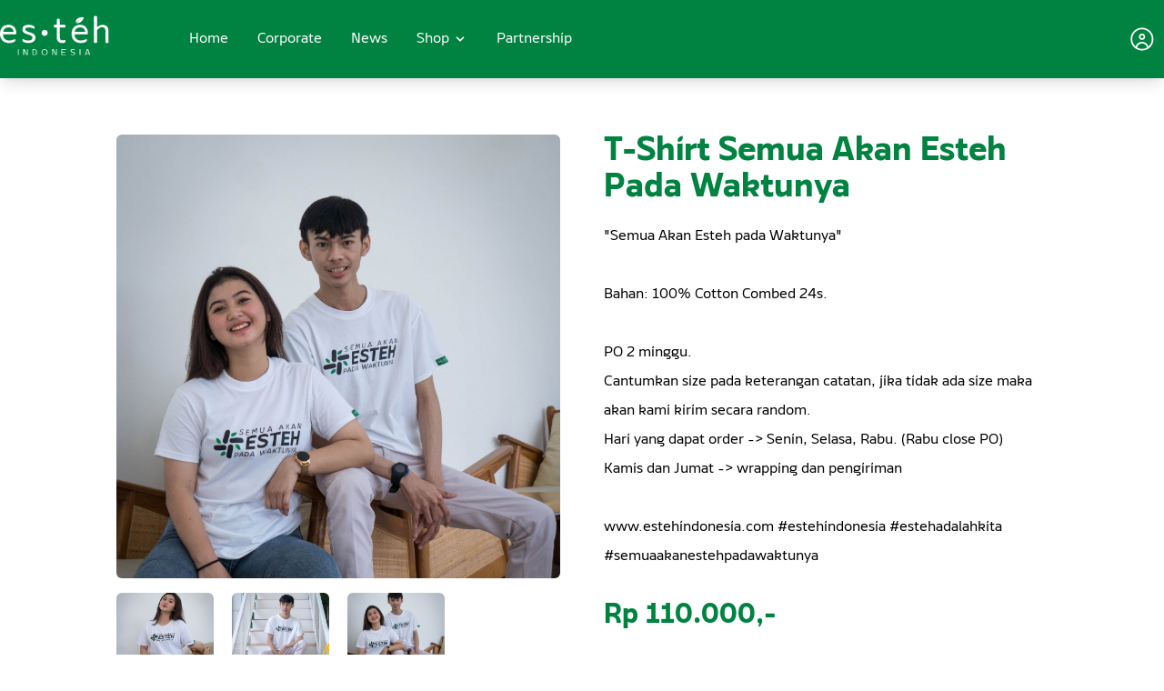

--- FILE ---
content_type: text/html; charset=utf-8
request_url: https://www.estehindonesia.com/merchandise/4-esteh-tshirt-semua-akan-esteh-pada-waktunya
body_size: 10755
content:
<!DOCTYPE html><html lang="id"><head><meta charSet="utf-8"/><meta name="viewport" content="width=device-width"/><link rel="icon" href="/favicon.jpg"/><title>T-Shirt Semua Akan Esteh Pada Waktunya | Esteh Indonesia</title><meta property="og:title" content="T-Shirt Semua Akan Esteh Pada Waktunya | Esteh Indonesia"/><meta name="twitter:title" content="T-Shirt Semua Akan Esteh Pada Waktunya | Esteh Indonesia"/><meta name="description" content="&quot;Semua Akan Esteh pada Waktunya&quot;&amp;nbsp;&amp;nbsp;Bahan:..."/><meta property="og:description" content="&quot;Semua Akan Esteh pada Waktunya&quot;&amp;nbsp;&amp;nbsp;Bahan:..."/><meta name="twitter:description" content="&quot;Semua Akan Esteh pada Waktunya&quot;&amp;nbsp;&amp;nbsp;Bahan:..."/><meta property="og:image" content="https://estehindonesia.sgp1.cdn.digitaloceanspaces.com/uploads/891774c00d7a78a06c559606834c57c4.jpg"/><meta name="twitter:image" content="https://estehindonesia.sgp1.cdn.digitaloceanspaces.com/uploads/891774c00d7a78a06c559606834c57c4.jpg"/><meta name="image" content="https://estehindonesia.sgp1.cdn.digitaloceanspaces.com/uploads/891774c00d7a78a06c559606834c57c4.jpg"/><meta property="og:type" content="article"/><meta name="twitter:card" content="summary_large_image"/><meta name="Author" lang="id" content="Esteh Indonesia"/><meta name="Identifier-URL" content="www.estehindonesia.com"/><meta name="Reply-to" content="callcenter@estehindonesia.com"/><meta name="revisit-after" content="7"/><meta name="Publisher" content="Esteh Indonesia"/><meta name="Copyright" content="Esteh Indonesia"/><link rel="canonical" href="https://www.estehindonesia.com/merchandise/4-esteh-tshirt-semua-akan-esteh-pada-waktunya"/><meta name="keywords" content="esteh, estehindonesia, es teh, es.teh, esteh indonesia, es teh indonesia, teh indonesia, franchise es teh indonesia, franchise teh indonesia, franchise teh, franchise es teh, franchise esteh, waralaba es teh indonesia, kemitraan es teh indonesia, harga franchise esteh, brand teh indonesia, peluang usaha minuman es teh, menu es teh indonesia, esteh indonesia menu, es teh indonesia menu, esteh indonesia terdekat, es teh terdekat, produk es teh, kebun es teh indonesia, outlet es teh indonesia, perusahaan es teh indonesia, brand teh indonesia"/><link rel="preload" as="image" href="/_next/static/media/logo.a9dad3ef.svg"/><link rel="preload" as="image" href="/icons/user.svg"/><link rel="preload" as="image" href="/logo.svg"/><link rel="preload" as="image" href="/icons/facebook.svg"/><link rel="preload" as="image" href="/icons/tiktok.svg"/><link rel="preload" as="image" href="/icons/instagram.svg"/><meta name="next-head-count" content="28"/><link rel="preload" href="/fonts/EstehSans/EstehSans-Regular.ttf" as="font" type="font/ttf"/><link rel="preload" href="/fonts/EstehSans/EstehSans-Bold.ttf" as="font" type="font/ttf"/><link rel="preload stylesheet" href="https://cdnjs.cloudflare.com/ajax/libs/animate.css/4.1.1/animate.min.css" as="style" type="text/css"/><link rel="preload" href="/_next/static/css/2d74ab8613333038.css" as="style"/><link rel="stylesheet" href="/_next/static/css/2d74ab8613333038.css" data-n-g=""/><link rel="preload" href="/_next/static/css/004a9a7012848c81.css" as="style"/><link rel="stylesheet" href="/_next/static/css/004a9a7012848c81.css" data-n-p=""/><noscript data-n-css=""></noscript><script defer="" nomodule="" src="/_next/static/chunks/polyfills-c67a75d1b6f99dc8.js"></script><script src="/_next/static/chunks/webpack-fa8bf0b59afa7020.js" defer=""></script><script src="/_next/static/chunks/framework-a070cbfff3c750c5.js" defer=""></script><script src="/_next/static/chunks/main-ecb4bcee0430b71a.js" defer=""></script><script src="/_next/static/chunks/pages/_app-49076e469f6fa932.js" defer=""></script><script src="/_next/static/chunks/9331-1d06866c0308944e.js" defer=""></script><script src="/_next/static/chunks/9461-180cbef925375f53.js" defer=""></script><script src="/_next/static/chunks/129-6eda7ada1cdcdd01.js" defer=""></script><script src="/_next/static/chunks/5675-17ad735b6799ce24.js" defer=""></script><script src="/_next/static/chunks/6001-b493dde6000c3185.js" defer=""></script><script src="/_next/static/chunks/8190-16dec1254de38ea7.js" defer=""></script><script src="/_next/static/chunks/5511-46a6f9565405210b.js" defer=""></script><script src="/_next/static/chunks/3071-d7c4d5b2ddfba681.js" defer=""></script><script src="/_next/static/chunks/515-a6d89423b11f41e7.js" defer=""></script><script src="/_next/static/chunks/pages/merchandise/%5Bslug%5D-1f855db363074ad9.js" defer=""></script><script src="/_next/static/1_qCt6lKSkvTOB2uwbJu3/_buildManifest.js" defer=""></script><script src="/_next/static/1_qCt6lKSkvTOB2uwbJu3/_ssgManifest.js" defer=""></script></head><body><div id="__next" data-reactroot=""><div class="flex flex-col items-center justify-center min-h-screen w-full"><style>
    #nprogress {
      pointer-events: none;
    }
    #nprogress .bar {
      background: #FFF;
      position: fixed;
      z-index: 9999;
      top: 0;
      left: 0;
      width: 100%;
      height: 2px;
    }
    #nprogress .peg {
      display: block;
      position: absolute;
      right: 0px;
      width: 100px;
      height: 100%;
      box-shadow: 0 0 10px #FFF, 0 0 5px #FFF;
      opacity: 1;
      -webkit-transform: rotate(3deg) translate(0px, -4px);
      -ms-transform: rotate(3deg) translate(0px, -4px);
      transform: rotate(3deg) translate(0px, -4px);
    }
    #nprogress .spinner {
      display: block;
      position: fixed;
      z-index: 1031;
      top: 15px;
      right: 15px;
    }
    #nprogress .spinner-icon {
      width: 18px;
      height: 18px;
      box-sizing: border-box;
      border: solid 2px transparent;
      border-top-color: #FFF;
      border-left-color: #FFF;
      border-radius: 50%;
      -webkit-animation: nprogresss-spinner 400ms linear infinite;
      animation: nprogress-spinner 400ms linear infinite;
    }
    .nprogress-custom-parent {
      overflow: hidden;
      position: relative;
    }
    .nprogress-custom-parent #nprogress .spinner,
    .nprogress-custom-parent #nprogress .bar {
      position: absolute;
    }
    @-webkit-keyframes nprogress-spinner {
      0% {
        -webkit-transform: rotate(0deg);
      }
      100% {
        -webkit-transform: rotate(360deg);
      }
    }
    @keyframes nprogress-spinner {
      0% {
        transform: rotate(0deg);
      }
      100% {
        transform: rotate(360deg);
      }
    }
  </style><nav class="z-50 w-full shadow-md" data-headlessui-state=""><div class="w-full fixed bg-[#008240] shadow-lg"><div class="max-w-7xl mx-auto px-8 xl:px-0 py-4"><div class="container m-auto"><div class="relative"><div class="absolute inset-y-0 right-0 flex items-center lg:hidden"><button class="inline-flex items-center justify-center p-2 rounded-md text-white hover:text-yellow hover:bg-gray-700 focus:outline-none focus:ring-2 focus:ring-inset focus:ring-white" id="headlessui-disclosure-button-undefined" type="button" aria-expanded="false" data-headlessui-state=""><span class="sr-only">Open main menu</span><svg xmlns="http://www.w3.org/2000/svg" fill="none" viewBox="0 0 24 24" stroke-width="1.5" stroke="currentColor" aria-hidden="true" class="block h-6 w-6"><path stroke-linecap="round" stroke-linejoin="round" d="M3.75 6.75h16.5M3.75 12h16.5m-16.5 5.25h16.5"></path></svg></button></div><div class="flex justify-between space-x-20"><div class="flex-grow-0"><a href="/"><span style="box-sizing:border-box;display:inline-block;overflow:hidden;width:initial;height:initial;background:none;opacity:1;border:0;margin:0;padding:0;position:relative;max-width:100%"><span style="box-sizing:border-box;display:block;width:initial;height:initial;background:none;opacity:1;border:0;margin:0;padding:0;max-width:100%"><img style="display:block;max-width:100%;width:initial;height:initial;background:none;opacity:1;border:0;margin:0;padding:0" alt="" aria-hidden="true" src="data:image/svg+xml,%3csvg%20xmlns=%27http://www.w3.org/2000/svg%27%20version=%271.1%27%20width=%27120%27%20height=%2746%27/%3e"/></span><img alt="Logo" src="/_next/static/media/logo.a9dad3ef.svg" decoding="async" data-nimg="intrinsic" style="position:absolute;top:0;left:0;bottom:0;right:0;box-sizing:border-box;padding:0;border:none;margin:auto;display:block;width:0;height:0;min-width:100%;max-width:100%;min-height:100%;max-height:100%"/></span></a></div><div class="hidden lg:flex lg:flex-grow items-center space-x-4"><a class="hover:text-gray-300 p-2 text-white text-md" aria-current="page" href="/">Home</a><a class="hover:text-gray-300 p-2 text-white text-md" href="/corporate">Corporate</a><a class="hover:text-gray-300 p-2 text-white text-md" href="/news">News</a><div class="p-2 rounded-md text-white text-md"><div class="dropdown inline-block relative"><button class="rounded inline-flex items-center"><span class="mr-1">Shop</span><svg class="fill-current h-4 w-4" xmlns="http://www.w3.org/2000/svg" viewBox="0 0 20 20"><path d="M9.293 12.95l.707.707L15.657 8l-1.414-1.414L10 10.828 5.757 6.586 4.343 8z"></path> </svg></button><ul class="dropdown-menu absolute hidden text-white pt-6 pb-2 rounded bg-green"><li class="hover:text-gray-300 py-2 px-4 whitespace-no-wrap flex"><a class="w-full" href="https://desty.page/estehindonesia">Menu</a></li><li class="hover:text-gray-300 py-2 px-4 whitespace-no-wrap flex"><a class="w-full" href="/merchandise">Merchandise</a></li></ul></div></div><a class="hover:text-gray-300 p-2 text-white text-md" href="/partnership">Partnership</a></div><div class="hidden lg:flex lg:flex-grow-0 items-center space-x-2"><a class="hover:text-gray-300 p-2 rounded-md text-white text-md font-semibold flex items-center" href="/membership"><span style="box-sizing:border-box;display:inline-block;overflow:hidden;width:initial;height:initial;background:none;opacity:1;border:0;margin:0;padding:0;position:relative;max-width:100%"><span style="box-sizing:border-box;display:block;width:initial;height:initial;background:none;opacity:1;border:0;margin:0;padding:0;max-width:100%"><img style="display:block;max-width:100%;width:initial;height:initial;background:none;opacity:1;border:0;margin:0;padding:0" alt="" aria-hidden="true" src="data:image/svg+xml,%3csvg%20xmlns=%27http://www.w3.org/2000/svg%27%20version=%271.1%27%20width=%2732%27%20height=%2732%27/%3e"/></span><img alt="user" src="/icons/user.svg" decoding="async" data-nimg="intrinsic" style="position:absolute;top:0;left:0;bottom:0;right:0;box-sizing:border-box;padding:0;border:none;margin:auto;display:block;width:0;height:0;min-width:100%;max-width:100%;min-height:100%;max-height:100%"/></span></a></div></div></div></div></div></div></nav><div class="w-full mx-auto mt-[84px] relative"><div class="w-full mt-12"><div class="mx-auto max-w-5xl px-4 xl:px-0 pt-4 pb-20 leading-8"><div class="grid grid-cols-12 gap-x-0 md:gap-x-12"><div class="col-span-12 md:col-span-6"><div class="w-full"><div class="mb-4"><div class="swiper"><div class="swiper-wrapper"></div></div></div><div class="hidden md:block"><div class="swiper" style="--swiper-navigation-color:#fff;--swiper-pagination-color:#fff"><div class="swiper-wrapper"></div><div class="swiper-button-prev"></div><div class="swiper-button-next"></div></div></div></div></div><div class="col-span-12 md:col-span-6"><h1 class="font-primary font-bold text-2xl md:text-4xl text-green mb-4">T-Shirt Semua Akan Esteh Pada Waktunya</h1><div class="mb-8"><p>"Semua Akan Esteh pada Waktunya"&nbsp;</p><p>&nbsp;</p><p>Bahan: 100% Cotton Combed 24s.&nbsp;</p><p>&nbsp;</p><p>PO 2 minggu.&nbsp;</p><ul><li>Cantumkan size pada keterangan catatan, jika tidak ada size maka akan kami kirim secara random.</li><li>Hari yang dapat order -&gt; Senin, Selasa, Rabu. (Rabu close PO)&nbsp;</li><li>Kamis dan Jumat -&gt; wrapping dan pengiriman</li></ul><p>&nbsp;</p><p>www.estehindonesia.com #estehindonesia #estehadalahkita #semuaakanestehpadawaktunya</p></div><h2 class="font-primary font-bold text-xl md:text-3xl text-green mb-8">Rp 110.000,-</h2><div class="space-x-4"><a class="px-8 py-4 font-primary font-bold rounded-md hover:shadow-md bg-green text-white !px-12 uppercase" target="_blank" href="https://bit.ly/3ZfT0BS">tokopedia</a><a class="px-8 py-4 font-primary font-bold rounded-md hover:shadow-md bg-green text-white !px-12 uppercase" target="_blank" href="https://bit.ly/3Za9ITg">shopee</a></div></div></div></div></div><div class="max-w-7xl mx-auto"><div class="border-b border-gray-300"></div></div><div class="w-full mb-8"><div class="max-w-7xl mx-auto"><div class="py-4 md:py-8 px-4 xl:px-0 mt-8"><div class="mb-4 text-center"><h2 class="text-3xl md:text-4xl font-primary font-bold text-green">Produk Menarik Lainnya</h2></div><div class="grid grid-cols-12 gap-0 md:gap-8 gap-y-8 pb-12"><div class="col-span-12 mb-2 md:col-span-6 lg:col-span-4"><a href="/merchandise/7-esteh-indonesia-custom-wheels-car-toys-miniature"><div class="rounded-lg shadow-md hover:shadow-lg bg-white h-full"><div class="p-4 rounded-lg"><div class="relative aspect-square"><span style="box-sizing:border-box;display:block;overflow:hidden;width:initial;height:initial;background:none;opacity:1;border:0;margin:0;padding:0;position:absolute;top:0;left:0;bottom:0;right:0"><img alt="image" src="[data-uri]" decoding="async" data-nimg="fill" class="object-cover mb-4 rounded-lg" style="position:absolute;top:0;left:0;bottom:0;right:0;box-sizing:border-box;padding:0;border:none;margin:auto;display:block;width:0;height:0;min-width:100%;max-width:100%;min-height:100%;max-height:100%"/><noscript><img alt="image" src="https://estehindonesia.sgp1.cdn.digitaloceanspaces.com/uploads/78efe6b97561ade1fba7cf139556ba5e.jpg" decoding="async" data-nimg="fill" style="position:absolute;top:0;left:0;bottom:0;right:0;box-sizing:border-box;padding:0;border:none;margin:auto;display:block;width:0;height:0;min-width:100%;max-width:100%;min-height:100%;max-height:100%" class="object-cover mb-4 rounded-lg" loading="lazy"/></noscript></span></div><h3 class="mt-4 mb-1 text-2xl font-bold font-primary">Esteh Indonesia Custom Wheels (Car Toys - Miniature)</h3><div class="mb-4 text-lg text-gray-600">Esteh Indonesia Custom WheelsIn Collaboration with...</div><div class="flex items-center space-x-2 text-sm text-grey"><span style="box-sizing:border-box;display:inline-block;overflow:hidden;width:initial;height:initial;background:none;opacity:1;border:0;margin:0;padding:0;position:relative;max-width:100%"><span style="box-sizing:border-box;display:block;width:initial;height:initial;background:none;opacity:1;border:0;margin:0;padding:0;max-width:100%"><img style="display:block;max-width:100%;width:initial;height:initial;background:none;opacity:1;border:0;margin:0;padding:0" alt="" aria-hidden="true" src="data:image/svg+xml,%3csvg%20xmlns=%27http://www.w3.org/2000/svg%27%20version=%271.1%27%20width=%2720%27%20height=%2720%27/%3e"/></span><img alt="Calendar Icon" src="[data-uri]" decoding="async" data-nimg="intrinsic" style="position:absolute;top:0;left:0;bottom:0;right:0;box-sizing:border-box;padding:0;border:none;margin:auto;display:block;width:0;height:0;min-width:100%;max-width:100%;min-height:100%;max-height:100%"/><noscript><img alt="Calendar Icon" src="/icons/calendar.svg" decoding="async" data-nimg="intrinsic" style="position:absolute;top:0;left:0;bottom:0;right:0;box-sizing:border-box;padding:0;border:none;margin:auto;display:block;width:0;height:0;min-width:100%;max-width:100%;min-height:100%;max-height:100%" loading="lazy"/></noscript></span> <div>13 Maret 2024</div></div></div></div></a></div><div class="col-span-12 mb-2 md:col-span-6 lg:col-span-4"><a href="/merchandise/5-esteh-tshirt-jas-merah-billpro"><div class="rounded-lg shadow-md hover:shadow-lg bg-white h-full"><div class="p-4 rounded-lg"><div class="relative aspect-square"><span style="box-sizing:border-box;display:block;overflow:hidden;width:initial;height:initial;background:none;opacity:1;border:0;margin:0;padding:0;position:absolute;top:0;left:0;bottom:0;right:0"><img alt="image" src="[data-uri]" decoding="async" data-nimg="fill" class="object-cover mb-4 rounded-lg" style="position:absolute;top:0;left:0;bottom:0;right:0;box-sizing:border-box;padding:0;border:none;margin:auto;display:block;width:0;height:0;min-width:100%;max-width:100%;min-height:100%;max-height:100%"/><noscript><img alt="image" src="https://estehindonesia.sgp1.cdn.digitaloceanspaces.com/uploads/8e557b05837304f88585f51d9c9b7c72.jpg" decoding="async" data-nimg="fill" style="position:absolute;top:0;left:0;bottom:0;right:0;box-sizing:border-box;padding:0;border:none;margin:auto;display:block;width:0;height:0;min-width:100%;max-width:100%;min-height:100%;max-height:100%" class="object-cover mb-4 rounded-lg" loading="lazy"/></noscript></span></div><h3 class="mt-4 mb-1 text-2xl font-bold font-primary">T-Shirt Jas Merah Esteh Indonesia X Billionaires Project</h3><div class="mb-4 text-lg text-gray-600">ESTEH INDONESIA x BILLPRO - JAS MERAH T-SHIRT“JAS ...</div><div class="flex items-center space-x-2 text-sm text-grey"><span style="box-sizing:border-box;display:inline-block;overflow:hidden;width:initial;height:initial;background:none;opacity:1;border:0;margin:0;padding:0;position:relative;max-width:100%"><span style="box-sizing:border-box;display:block;width:initial;height:initial;background:none;opacity:1;border:0;margin:0;padding:0;max-width:100%"><img style="display:block;max-width:100%;width:initial;height:initial;background:none;opacity:1;border:0;margin:0;padding:0" alt="" aria-hidden="true" src="data:image/svg+xml,%3csvg%20xmlns=%27http://www.w3.org/2000/svg%27%20version=%271.1%27%20width=%2720%27%20height=%2720%27/%3e"/></span><img alt="Calendar Icon" src="[data-uri]" decoding="async" data-nimg="intrinsic" style="position:absolute;top:0;left:0;bottom:0;right:0;box-sizing:border-box;padding:0;border:none;margin:auto;display:block;width:0;height:0;min-width:100%;max-width:100%;min-height:100%;max-height:100%"/><noscript><img alt="Calendar Icon" src="/icons/calendar.svg" decoding="async" data-nimg="intrinsic" style="position:absolute;top:0;left:0;bottom:0;right:0;box-sizing:border-box;padding:0;border:none;margin:auto;display:block;width:0;height:0;min-width:100%;max-width:100%;min-height:100%;max-height:100%" loading="lazy"/></noscript></span> <div>05 Januari 2023</div></div></div></div></a></div><div class="col-span-12 mb-2 md:col-span-6 lg:col-span-4"><a href="/merchandise/3-esteh-crewneck-special-edition-red"><div class="rounded-lg shadow-md hover:shadow-lg bg-white h-full"><div class="p-4 rounded-lg"><div class="relative aspect-square"><span style="box-sizing:border-box;display:block;overflow:hidden;width:initial;height:initial;background:none;opacity:1;border:0;margin:0;padding:0;position:absolute;top:0;left:0;bottom:0;right:0"><img alt="image" src="[data-uri]" decoding="async" data-nimg="fill" class="object-cover mb-4 rounded-lg" style="position:absolute;top:0;left:0;bottom:0;right:0;box-sizing:border-box;padding:0;border:none;margin:auto;display:block;width:0;height:0;min-width:100%;max-width:100%;min-height:100%;max-height:100%"/><noscript><img alt="image" src="https://estehindonesia.sgp1.cdn.digitaloceanspaces.com/uploads/16b6b94fd526c75b34acea64260d5f11.jpg" decoding="async" data-nimg="fill" style="position:absolute;top:0;left:0;bottom:0;right:0;box-sizing:border-box;padding:0;border:none;margin:auto;display:block;width:0;height:0;min-width:100%;max-width:100%;min-height:100%;max-height:100%" class="object-cover mb-4 rounded-lg" loading="lazy"/></noscript></span></div><h3 class="mt-4 mb-1 text-2xl font-bold font-primary">Esteh Crewneck Special Edition (Red)</h3><div class="mb-4 text-lg text-gray-600">BAHANCotton Fleece PremiumSablon DTFSejuk dan nyam...</div><div class="flex items-center space-x-2 text-sm text-grey"><span style="box-sizing:border-box;display:inline-block;overflow:hidden;width:initial;height:initial;background:none;opacity:1;border:0;margin:0;padding:0;position:relative;max-width:100%"><span style="box-sizing:border-box;display:block;width:initial;height:initial;background:none;opacity:1;border:0;margin:0;padding:0;max-width:100%"><img style="display:block;max-width:100%;width:initial;height:initial;background:none;opacity:1;border:0;margin:0;padding:0" alt="" aria-hidden="true" src="data:image/svg+xml,%3csvg%20xmlns=%27http://www.w3.org/2000/svg%27%20version=%271.1%27%20width=%2720%27%20height=%2720%27/%3e"/></span><img alt="Calendar Icon" src="[data-uri]" decoding="async" data-nimg="intrinsic" style="position:absolute;top:0;left:0;bottom:0;right:0;box-sizing:border-box;padding:0;border:none;margin:auto;display:block;width:0;height:0;min-width:100%;max-width:100%;min-height:100%;max-height:100%"/><noscript><img alt="Calendar Icon" src="/icons/calendar.svg" decoding="async" data-nimg="intrinsic" style="position:absolute;top:0;left:0;bottom:0;right:0;box-sizing:border-box;padding:0;border:none;margin:auto;display:block;width:0;height:0;min-width:100%;max-width:100%;min-height:100%;max-height:100%" loading="lazy"/></noscript></span> <div>16 Desember 2022</div></div></div></div></a></div></div></div></div></div></div><footer class="z-10 w-full"><div class="text-white" style="background-image:url(&quot;/images/bg-footer.svg&quot;);background-position:center;background-size:cover;background-repeat:no-repeat"><div class="mx-auto max-w-7xl py-20 px-8 xl:px-0 min-h-[500px]"><div class="mb-8"><span style="box-sizing:border-box;display:inline-block;overflow:hidden;width:initial;height:initial;background:none;opacity:1;border:0;margin:0;padding:0;position:relative;max-width:100%"><span style="box-sizing:border-box;display:block;width:initial;height:initial;background:none;opacity:1;border:0;margin:0;padding:0;max-width:100%"><img style="display:block;max-width:100%;width:initial;height:initial;background:none;opacity:1;border:0;margin:0;padding:0" alt="" aria-hidden="true" src="data:image/svg+xml,%3csvg%20xmlns=%27http://www.w3.org/2000/svg%27%20version=%271.1%27%20width=%27120%27%20height=%2746%27/%3e"/></span><img alt="Logo" src="/logo.svg" decoding="async" data-nimg="intrinsic" style="position:absolute;top:0;left:0;bottom:0;right:0;box-sizing:border-box;padding:0;border:none;margin:auto;display:block;width:0;height:0;min-width:100%;max-width:100%;min-height:100%;max-height:100%"/></span></div><div class="grid grid-cols-12 gap-x-0 md:gap-x-20 gap-y-4"><div class="col-span-12 mb-8 lg:col-span-4"><div class="mb-3 text-xl font-bold text-white font-primary">PT. Esteh Indonesia Makmur</div><div class="mb-3"><a href="/cdn-cgi/l/email-protection" class="__cf_email__" data-cfemail="f794969b9b949299839285b7928483929f9e9993989992849e96d994989a">[email&#160;protected]</a></div><div class="mb-3">Jl. Achmad Adnawijaya, RT. 02 / RW. 05, Tegal Gundil, Kec. Bogor Utara, Kota Bogor, Jawa Barat, 16152</div><div class="flex items-center mb-3 space-x-4 text-sm font-bold text-white font-primary"><div>Follow us on</div><div class="flex space-x-4"><a href="https://www.facebook.com/estehindonesiamedia/"><span style="box-sizing:border-box;display:inline-block;overflow:hidden;width:initial;height:initial;background:none;opacity:1;border:0;margin:0;padding:0;position:relative;max-width:100%"><span style="box-sizing:border-box;display:block;width:initial;height:initial;background:none;opacity:1;border:0;margin:0;padding:0;max-width:100%"><img style="display:block;max-width:100%;width:initial;height:initial;background:none;opacity:1;border:0;margin:0;padding:0" alt="" aria-hidden="true" src="data:image/svg+xml,%3csvg%20xmlns=%27http://www.w3.org/2000/svg%27%20version=%271.1%27%20width=%2720%27%20height=%2720%27/%3e"/></span><img alt="facebook" src="/icons/facebook.svg" decoding="async" data-nimg="intrinsic" style="position:absolute;top:0;left:0;bottom:0;right:0;box-sizing:border-box;padding:0;border:none;margin:auto;display:block;width:0;height:0;min-width:100%;max-width:100%;min-height:100%;max-height:100%"/></span></a><a href="https://www.tiktok.com/@estehindonesia"><span style="box-sizing:border-box;display:inline-block;overflow:hidden;width:initial;height:initial;background:none;opacity:1;border:0;margin:0;padding:0;position:relative;max-width:100%"><span style="box-sizing:border-box;display:block;width:initial;height:initial;background:none;opacity:1;border:0;margin:0;padding:0;max-width:100%"><img style="display:block;max-width:100%;width:initial;height:initial;background:none;opacity:1;border:0;margin:0;padding:0" alt="" aria-hidden="true" src="data:image/svg+xml,%3csvg%20xmlns=%27http://www.w3.org/2000/svg%27%20version=%271.1%27%20width=%2720%27%20height=%2720%27/%3e"/></span><img alt="tiktok" src="/icons/tiktok.svg" decoding="async" data-nimg="intrinsic" style="position:absolute;top:0;left:0;bottom:0;right:0;box-sizing:border-box;padding:0;border:none;margin:auto;display:block;width:0;height:0;min-width:100%;max-width:100%;min-height:100%;max-height:100%"/></span></a><a href="https://www.instagram.com/esteh.indonesia/?hl=id"><span style="box-sizing:border-box;display:inline-block;overflow:hidden;width:initial;height:initial;background:none;opacity:1;border:0;margin:0;padding:0;position:relative;max-width:100%"><span style="box-sizing:border-box;display:block;width:initial;height:initial;background:none;opacity:1;border:0;margin:0;padding:0;max-width:100%"><img style="display:block;max-width:100%;width:initial;height:initial;background:none;opacity:1;border:0;margin:0;padding:0" alt="" aria-hidden="true" src="data:image/svg+xml,%3csvg%20xmlns=%27http://www.w3.org/2000/svg%27%20version=%271.1%27%20width=%2720%27%20height=%2720%27/%3e"/></span><img alt="instagram" src="/icons/instagram.svg" decoding="async" data-nimg="intrinsic" style="position:absolute;top:0;left:0;bottom:0;right:0;box-sizing:border-box;padding:0;border:none;margin:auto;display:block;width:0;height:0;min-width:100%;max-width:100%;min-height:100%;max-height:100%"/></span></a></div></div></div><div class="col-span-8"><div class="grid grid-cols-12 gap-x-0 md:gap-x-8 gap-y-4"><div class="col-span-12 mb-8 lg:col-span-4"><div class="mb-3 text-xl font-bold text-white font-primary">Corporate</div><div class="mb-1"><a class="hover:text-gray-300" href="/corporate">About Us</a></div><div class="mb-1"><a class="hover:text-gray-300" href="/media-resources">Media Resources</a></div><div class="mb-1"><a class="hover:text-gray-300" href="/career">Career</a></div></div><div class="col-span-12 mb-8 lg:col-span-4"><div class="mb-3 text-xl font-bold text-white font-primary">Product</div><div class="mb-1"><a class="hover:text-gray-300" href="https://desty.page/estehindonesia">Menu</a></div><div class="mb-1"><a class="hover:text-gray-300" href="/merchandise">Merchandise</a></div></div><div class="col-span-12 mb-8 lg:col-span-4"><div class="mb-3 text-xl font-bold text-white font-primary">Partnership</div><div class="mb-6">Lets become partner and build the perfect product</div><div><a class="px-8 py-4 font-primary font-bold rounded-md hover:shadow-md bg-white text-green text-md !p-3" target="" href="/partnership">Become a Partner</a></div></div></div></div></div></div></div><div class="w-full bg-white"><div class="px-8 py-6 mx-auto font-semibold max-w-7xl xl:px-0 text-green"><div class="flex flex-wrap lg:justify-between"><div class="mb-4 lg:mb-0">Copyright © Esteh Indonesia 2025</div><div class="flex flex-wrap space-x-4"><a class="hover:text-green-600" href="/terms-and-conditions">Syarat dan Ketentuan</a><a class="hover:text-green-600" href="/privacy-policy">Kebijakan Privasi</a></div></div></div></div></footer></div></div><script data-cfasync="false" src="/cdn-cgi/scripts/5c5dd728/cloudflare-static/email-decode.min.js"></script><script id="__NEXT_DATA__" type="application/json">{"props":{"pageProps":{"merchandiseData":{"id":4,"attributes":{"title":"T-Shirt Semua Akan Esteh Pada Waktunya","slug":"esteh-tshirt-semua-akan-esteh-pada-waktunya","content":"\u003cp\u003e\"Semua Akan Esteh pada Waktunya\"\u0026nbsp;\u003c/p\u003e\u003cp\u003e\u0026nbsp;\u003c/p\u003e\u003cp\u003eBahan: 100% Cotton Combed 24s.\u0026nbsp;\u003c/p\u003e\u003cp\u003e\u0026nbsp;\u003c/p\u003e\u003cp\u003ePO 2 minggu.\u0026nbsp;\u003c/p\u003e\u003cul\u003e\u003cli\u003eCantumkan size pada keterangan catatan, jika tidak ada size maka akan kami kirim secara random.\u003c/li\u003e\u003cli\u003eHari yang dapat order -\u0026gt; Senin, Selasa, Rabu. (Rabu close PO)\u0026nbsp;\u003c/li\u003e\u003cli\u003eKamis dan Jumat -\u0026gt; wrapping dan pengiriman\u003c/li\u003e\u003c/ul\u003e\u003cp\u003e\u0026nbsp;\u003c/p\u003e\u003cp\u003ewww.estehindonesia.com #estehindonesia #estehadalahkita #semuaakanestehpadawaktunya\u003c/p\u003e","price":110000,"priceDiscounted":null,"createdAt":"2023-01-05T09:11:16.089Z","updatedAt":"2023-01-25T02:57:07.395Z","publishedAt":"2023-01-05T09:11:29.706Z","images":{"data":[{"id":49,"attributes":{"name":"ETI05193.jpg","alternativeText":"ETI05193.jpg","caption":"ETI05193.jpg","width":3375,"height":4500,"formats":{"large":{"ext":".jpg","url":"https://estehindonesia.sgp1.cdn.digitaloceanspaces.com/uploads/64af86381762dad1ff7a13beb36d04f6.jpg","hash":"64af86381762dad1ff7a13beb36d04f6","mime":"image/jpeg","name":"large_ETI05193.jpg","path":null,"size":60.02,"width":750,"height":1000},"small":{"ext":".jpg","url":"https://estehindonesia.sgp1.cdn.digitaloceanspaces.com/uploads/3e1da40a35ea196a3c35e2ab5c8d10e2.jpg","hash":"3e1da40a35ea196a3c35e2ab5c8d10e2","mime":"image/jpeg","name":"small_ETI05193.jpg","path":null,"size":18.62,"width":375,"height":500},"medium":{"ext":".jpg","url":"https://estehindonesia.sgp1.cdn.digitaloceanspaces.com/uploads/6a7bbb3eef6737df15a5a04bc26148a5.jpg","hash":"6a7bbb3eef6737df15a5a04bc26148a5","mime":"image/jpeg","name":"medium_ETI05193.jpg","path":null,"size":36.69,"width":562,"height":750},"thumbnail":{"ext":".jpg","url":"https://estehindonesia.sgp1.cdn.digitaloceanspaces.com/uploads/4d97a0117eceee09e3e3d91b9b4cb341.jpg","hash":"4d97a0117eceee09e3e3d91b9b4cb341","mime":"image/jpeg","name":"thumbnail_ETI05193.jpg","path":null,"size":3.4,"width":117,"height":156}},"hash":"891774c00d7a78a06c559606834c57c4","ext":".jpg","mime":"image/jpeg","size":745.88,"url":"https://estehindonesia.sgp1.cdn.digitaloceanspaces.com/uploads/891774c00d7a78a06c559606834c57c4.jpg","previewUrl":null,"provider":"strapi-provider-upload-dos","provider_metadata":null,"createdAt":"2023-01-05T09:10:30.106Z","updatedAt":"2023-01-05T09:10:30.106Z","placeholder":"[data-uri]"}},{"id":50,"attributes":{"name":"ETI05126.jpg","alternativeText":"ETI05126.jpg","caption":"ETI05126.jpg","width":3101,"height":4134,"formats":{"large":{"ext":".jpg","url":"https://estehindonesia.sgp1.cdn.digitaloceanspaces.com/uploads/fa8f55ebb89d09ebbe584bd957ec68fc.jpg","hash":"fa8f55ebb89d09ebbe584bd957ec68fc","mime":"image/jpeg","name":"large_ETI05126.jpg","path":null,"size":106.27,"width":750,"height":1000},"small":{"ext":".jpg","url":"https://estehindonesia.sgp1.cdn.digitaloceanspaces.com/uploads/091875d94b6fbdb2800e9648a2926de8.jpg","hash":"091875d94b6fbdb2800e9648a2926de8","mime":"image/jpeg","name":"small_ETI05126.jpg","path":null,"size":33.47,"width":375,"height":500},"medium":{"ext":".jpg","url":"https://estehindonesia.sgp1.cdn.digitaloceanspaces.com/uploads/2a4cec1b795e91f68272de4332cf07c2.jpg","hash":"2a4cec1b795e91f68272de4332cf07c2","mime":"image/jpeg","name":"medium_ETI05126.jpg","path":null,"size":66.15,"width":563,"height":750},"thumbnail":{"ext":".jpg","url":"https://estehindonesia.sgp1.cdn.digitaloceanspaces.com/uploads/35f799380735f06fc697db62fa1a7a24.jpg","hash":"35f799380735f06fc697db62fa1a7a24","mime":"image/jpeg","name":"thumbnail_ETI05126.jpg","path":null,"size":5.13,"width":117,"height":156}},"hash":"0f6630277e87bae5a8348146e0ab3227","ext":".jpg","mime":"image/jpeg","size":823.63,"url":"https://estehindonesia.sgp1.cdn.digitaloceanspaces.com/uploads/0f6630277e87bae5a8348146e0ab3227.jpg","previewUrl":null,"provider":"strapi-provider-upload-dos","provider_metadata":null,"createdAt":"2023-01-05T09:10:34.355Z","updatedAt":"2023-01-05T09:10:34.355Z","placeholder":"[data-uri]"}},{"id":51,"attributes":{"name":"ETI05008.jpg","alternativeText":"ETI05008.jpg","caption":"ETI05008.jpg","width":2947,"height":3929,"formats":{"large":{"ext":".jpg","url":"https://estehindonesia.sgp1.cdn.digitaloceanspaces.com/uploads/279832ffad9cc6435aa18bec3e1de576.jpg","hash":"279832ffad9cc6435aa18bec3e1de576","mime":"image/jpeg","name":"large_ETI05008.jpg","path":null,"size":71.89,"width":750,"height":1000},"small":{"ext":".jpg","url":"https://estehindonesia.sgp1.cdn.digitaloceanspaces.com/uploads/5e4f32c505a902379628c8329f2a98b9.jpg","hash":"5e4f32c505a902379628c8329f2a98b9","mime":"image/jpeg","name":"small_ETI05008.jpg","path":null,"size":23.51,"width":375,"height":500},"medium":{"ext":".jpg","url":"https://estehindonesia.sgp1.cdn.digitaloceanspaces.com/uploads/41e89d518e6a45818b118eda5495db60.jpg","hash":"41e89d518e6a45818b118eda5495db60","mime":"image/jpeg","name":"medium_ETI05008.jpg","path":null,"size":44.41,"width":562,"height":750},"thumbnail":{"ext":".jpg","url":"https://estehindonesia.sgp1.cdn.digitaloceanspaces.com/uploads/aa5fe842567caa9982ff174ffb3bd43d.jpg","hash":"aa5fe842567caa9982ff174ffb3bd43d","mime":"image/jpeg","name":"thumbnail_ETI05008.jpg","path":null,"size":4.06,"width":117,"height":156}},"hash":"daf111e51c3b90b06655e8f84a7e65ec","ext":".jpg","mime":"image/jpeg","size":631.14,"url":"https://estehindonesia.sgp1.cdn.digitaloceanspaces.com/uploads/daf111e51c3b90b06655e8f84a7e65ec.jpg","previewUrl":null,"provider":"strapi-provider-upload-dos","provider_metadata":null,"createdAt":"2023-01-05T09:10:42.606Z","updatedAt":"2023-01-05T09:10:42.606Z","placeholder":"[data-uri]"}}]},"marketplace":[{"id":9,"name":"tokopedia","link":"https://bit.ly/3ZfT0BS"},{"id":10,"name":"shopee","link":"https://bit.ly/3Za9ITg"}]}},"merchandisesData":[{"id":7,"attributes":{"title":"Esteh Indonesia Custom Wheels (Car Toys - Miniature)","slug":"esteh-indonesia-custom-wheels-car-toys-miniature","content":"\u003cp\u003eEsteh Indonesia Custom Wheels\u003c/p\u003e\u003cp\u003eIn Collaboration with:\u0026nbsp;Andromex\u0026nbsp;Wheels\u003c/p\u003e\u003cp\u003e\u0026nbsp;\u003c/p\u003e\u003cul\u003e\u003cli\u003eBahan: Besi/Plastik\u003c/li\u003e\u003cli\u003eUkuran produk: Skala 1:64\u003c/li\u003e\u003cli\u003eUkuran kemasan: Panjang 16,6 cm x Lebar 10,8cm\u0026nbsp;\u003c/li\u003e\u003cli\u003eWarna: Hijau : Putih\u003c/li\u003e\u003cli\u003eBerat: 60 g\u003c/li\u003e\u003cli\u003eProduk ready 200 pcs, lalu menggunakan sistem pre-order (PO) minimal 7 hari kerja\u003c/li\u003e\u003c/ul\u003e\u003cp\u003e* Pengiriman jam 08:00-16:00 Senin s/d Jumat\u003c/p\u003e\u003cp\u003e* Order pada hari Minggu dan hari libur Nasional, akan kami proses pada hari kerja\u003c/p\u003e\u003cp\u003e\u0026nbsp;\u003c/p\u003e","price":160000,"priceDiscounted":null,"createdAt":"2024-03-13T03:56:41.150Z","updatedAt":"2024-03-13T03:56:43.567Z","publishedAt":"2024-03-13T03:56:43.527Z","images":{"data":[{"id":324,"attributes":{"name":"thumbnail Andromex_Atas.jpg","alternativeText":"thumbnail Andromex_Atas.jpg","caption":"thumbnail Andromex_Atas.jpg","width":720,"height":720,"formats":{"thumbnail":{"name":"thumbnail_thumbnail Andromex_Atas.jpg","hash":"c4fc73d6086907f3590870421d3d2c3a","ext":".jpg","mime":"image/jpeg","path":null,"width":156,"height":156,"size":2.84,"url":"https://estehindonesia.sgp1.cdn.digitaloceanspaces.com/uploads/c4fc73d6086907f3590870421d3d2c3a.jpg"},"small":{"name":"small_thumbnail Andromex_Atas.jpg","hash":"ba70f9c8def1b4ee685a51e931ea8d10","ext":".jpg","mime":"image/jpeg","path":null,"width":500,"height":500,"size":16.38,"url":"https://estehindonesia.sgp1.cdn.digitaloceanspaces.com/uploads/ba70f9c8def1b4ee685a51e931ea8d10.jpg"}},"hash":"78efe6b97561ade1fba7cf139556ba5e","ext":".jpg","mime":"image/jpeg","size":28.71,"url":"https://estehindonesia.sgp1.cdn.digitaloceanspaces.com/uploads/78efe6b97561ade1fba7cf139556ba5e.jpg","previewUrl":null,"provider":"strapi-provider-upload-dos","provider_metadata":null,"createdAt":"2024-03-13T03:55:07.091Z","updatedAt":"2024-03-13T03:55:07.091Z","placeholder":"[data-uri]"}},{"id":325,"attributes":{"name":"thumbnail Andromex_Belakang.jpg","alternativeText":"thumbnail Andromex_Belakang.jpg","caption":"thumbnail Andromex_Belakang.jpg","width":720,"height":720,"formats":{"thumbnail":{"name":"thumbnail_thumbnail Andromex_Belakang.jpg","hash":"ca494eece57fd0e0275a862bee242a24","ext":".jpg","mime":"image/jpeg","path":null,"width":156,"height":156,"size":2.8,"url":"https://estehindonesia.sgp1.cdn.digitaloceanspaces.com/uploads/ca494eece57fd0e0275a862bee242a24.jpg"},"small":{"name":"small_thumbnail Andromex_Belakang.jpg","hash":"f40cd7e81769c07a47ca7179c7a0c1a2","ext":".jpg","mime":"image/jpeg","path":null,"width":500,"height":500,"size":15.15,"url":"https://estehindonesia.sgp1.cdn.digitaloceanspaces.com/uploads/f40cd7e81769c07a47ca7179c7a0c1a2.jpg"}},"hash":"4f1b235ce3675667d59624af6e81bfce","ext":".jpg","mime":"image/jpeg","size":25.23,"url":"https://estehindonesia.sgp1.cdn.digitaloceanspaces.com/uploads/4f1b235ce3675667d59624af6e81bfce.jpg","previewUrl":null,"provider":"strapi-provider-upload-dos","provider_metadata":null,"createdAt":"2024-03-13T03:55:07.188Z","updatedAt":"2024-03-13T03:55:07.188Z","placeholder":"[data-uri]"}},{"id":326,"attributes":{"name":"thumbnail Andromex_Depan.jpg","alternativeText":"thumbnail Andromex_Depan.jpg","caption":"thumbnail Andromex_Depan.jpg","width":720,"height":720,"formats":{"thumbnail":{"name":"thumbnail_thumbnail Andromex_Depan.jpg","hash":"d6b73c681ef7f2182a80eafab42016a6","ext":".jpg","mime":"image/jpeg","path":null,"width":156,"height":156,"size":3.04,"url":"https://estehindonesia.sgp1.cdn.digitaloceanspaces.com/uploads/d6b73c681ef7f2182a80eafab42016a6.jpg"},"small":{"name":"small_thumbnail Andromex_Depan.jpg","hash":"97844e8afc59c3741eb029577952aa25","ext":".jpg","mime":"image/jpeg","path":null,"width":500,"height":500,"size":15.93,"url":"https://estehindonesia.sgp1.cdn.digitaloceanspaces.com/uploads/97844e8afc59c3741eb029577952aa25.jpg"}},"hash":"213f5dd71c89092eac115c9c2fe814a7","ext":".jpg","mime":"image/jpeg","size":26.99,"url":"https://estehindonesia.sgp1.cdn.digitaloceanspaces.com/uploads/213f5dd71c89092eac115c9c2fe814a7.jpg","previewUrl":null,"provider":"strapi-provider-upload-dos","provider_metadata":null,"createdAt":"2024-03-13T03:55:07.156Z","updatedAt":"2024-03-13T03:55:07.156Z","placeholder":"[data-uri]"}},{"id":327,"attributes":{"name":"thumbnail Andromex_Samping.jpg","alternativeText":"thumbnail Andromex_Samping.jpg","caption":"thumbnail Andromex_Samping.jpg","width":720,"height":720,"formats":{"thumbnail":{"name":"thumbnail_thumbnail Andromex_Samping.jpg","hash":"88dbc533d1779968bd6f174536e16949","ext":".jpg","mime":"image/jpeg","path":null,"width":156,"height":156,"size":3.94,"url":"https://estehindonesia.sgp1.cdn.digitaloceanspaces.com/uploads/88dbc533d1779968bd6f174536e16949.jpg"},"small":{"name":"small_thumbnail Andromex_Samping.jpg","hash":"82af40aa1d3fdbf61d3468692742f76e","ext":".jpg","mime":"image/jpeg","path":null,"width":500,"height":500,"size":21.11,"url":"https://estehindonesia.sgp1.cdn.digitaloceanspaces.com/uploads/82af40aa1d3fdbf61d3468692742f76e.jpg"}},"hash":"347862fab8f687fd93217f3140bd3544","ext":".jpg","mime":"image/jpeg","size":35.45,"url":"https://estehindonesia.sgp1.cdn.digitaloceanspaces.com/uploads/347862fab8f687fd93217f3140bd3544.jpg","previewUrl":null,"provider":"strapi-provider-upload-dos","provider_metadata":null,"createdAt":"2024-03-13T03:55:07.240Z","updatedAt":"2024-03-13T03:55:07.240Z","placeholder":"[data-uri]"}}]}}},{"id":5,"attributes":{"title":"T-Shirt Jas Merah Esteh Indonesia X Billionaires Project","slug":"esteh-tshirt-jas-merah-billpro","content":"\u003cp\u003eESTEH INDONESIA x BILLPRO - JAS MERAH T-SHIRT\u003c/p\u003e\u003cp\u003e“JAS MERAH”\u003c/p\u003e\u003cp\u003eDikutip dari pidato Bung Karno, yang memiliki arti \"Jangan Sekali-Kali Melupakan Sejarah\".\u003c/p\u003e\u003cp\u003e\u003cstrong\u003eBAHAN\u003c/strong\u003e\u003c/p\u003e\u003cul\u003e\u003cli\u003eOn model size XL\u003c/li\u003e\u003cli\u003eMaterial 100% cotton, cotton combed 30s\u003c/li\u003e\u003cli\u003eScreen Printing\u003c/li\u003e\u003cli\u003ePlastisol\u003c/li\u003e\u003c/ul\u003e\u003cp\u003eLength x Width\u003c/p\u003e\u003cul\u003e\u003cli\u003eS - 70cm x 50cm\u003c/li\u003e\u003cli\u003eM - 72cm x 52cm\u003c/li\u003e\u003cli\u003eL - 74cm x 54cm\u003c/li\u003e\u003cli\u003eXL - 76cm x 58cm\u003c/li\u003e\u003cli\u003eXXL - 78cm x 66cm\u003c/li\u003e\u003c/ul\u003e\u003cp\u003ewww.estehindonesia.com #estehindonesia #estehadalahkita #semuaakanestehpadawaktunya\u003c/p\u003e","price":205000,"priceDiscounted":null,"createdAt":"2023-01-05T09:17:24.541Z","updatedAt":"2023-01-25T02:56:27.454Z","publishedAt":"2023-01-05T09:17:30.878Z","images":{"data":[{"id":52,"attributes":{"name":"Billpro 3.jpg","alternativeText":"Billpro 3.jpg","caption":"Billpro 3.jpg","width":900,"height":900,"formats":{"small":{"ext":".jpg","url":"https://estehindonesia.sgp1.cdn.digitaloceanspaces.com/uploads/e2e4e0cbb99d900b66c1b34d90e2c6b8.jpg","hash":"e2e4e0cbb99d900b66c1b34d90e2c6b8","mime":"image/jpeg","name":"small_Billpro 3.jpg","path":null,"size":14.67,"width":500,"height":500},"medium":{"ext":".jpg","url":"https://estehindonesia.sgp1.cdn.digitaloceanspaces.com/uploads/7b2f325d62fba27779aec9402a8af4be.jpg","hash":"7b2f325d62fba27779aec9402a8af4be","mime":"image/jpeg","name":"medium_Billpro 3.jpg","path":null,"size":26.27,"width":750,"height":750},"thumbnail":{"ext":".jpg","url":"https://estehindonesia.sgp1.cdn.digitaloceanspaces.com/uploads/8fea2ac47362108c4a35331d56e23849.jpg","hash":"8fea2ac47362108c4a35331d56e23849","mime":"image/jpeg","name":"thumbnail_Billpro 3.jpg","path":null,"size":3.02,"width":156,"height":156}},"hash":"8e557b05837304f88585f51d9c9b7c72","ext":".jpg","mime":"image/jpeg","size":35.58,"url":"https://estehindonesia.sgp1.cdn.digitaloceanspaces.com/uploads/8e557b05837304f88585f51d9c9b7c72.jpg","previewUrl":null,"provider":"strapi-provider-upload-dos","provider_metadata":null,"createdAt":"2023-01-05T09:16:21.551Z","updatedAt":"2023-01-05T09:16:21.551Z","placeholder":"[data-uri]"}},{"id":53,"attributes":{"name":"Billpro 2.jpg","alternativeText":"Billpro 2.jpg","caption":"Billpro 2.jpg","width":900,"height":900,"formats":{"small":{"ext":".jpg","url":"https://estehindonesia.sgp1.cdn.digitaloceanspaces.com/uploads/a5470f5891ee12db2ca30773d6502587.jpg","hash":"a5470f5891ee12db2ca30773d6502587","mime":"image/jpeg","name":"small_Billpro 2.jpg","path":null,"size":14.68,"width":500,"height":500},"medium":{"ext":".jpg","url":"https://estehindonesia.sgp1.cdn.digitaloceanspaces.com/uploads/a99e4f8473f21f0d2cbd933dea3f02ba.jpg","hash":"a99e4f8473f21f0d2cbd933dea3f02ba","mime":"image/jpeg","name":"medium_Billpro 2.jpg","path":null,"size":26.98,"width":750,"height":750},"thumbnail":{"ext":".jpg","url":"https://estehindonesia.sgp1.cdn.digitaloceanspaces.com/uploads/d74eccfe74844fa4a5c89fd0c719523a.jpg","hash":"d74eccfe74844fa4a5c89fd0c719523a","mime":"image/jpeg","name":"thumbnail_Billpro 2.jpg","path":null,"size":3,"width":156,"height":156}},"hash":"f606f944e9094fa7373d22d54cc0e3f9","ext":".jpg","mime":"image/jpeg","size":36.42,"url":"https://estehindonesia.sgp1.cdn.digitaloceanspaces.com/uploads/f606f944e9094fa7373d22d54cc0e3f9.jpg","previewUrl":null,"provider":"strapi-provider-upload-dos","provider_metadata":null,"createdAt":"2023-01-05T09:16:21.500Z","updatedAt":"2023-01-05T09:16:21.500Z","placeholder":"[data-uri]"}},{"id":54,"attributes":{"name":"Billpro 4.jpg","alternativeText":"Billpro 4.jpg","caption":"Billpro 4.jpg","width":900,"height":900,"formats":{"small":{"ext":".jpg","url":"https://estehindonesia.sgp1.cdn.digitaloceanspaces.com/uploads/15f5b28353ee682ebe911cd8b8555af1.jpg","hash":"15f5b28353ee682ebe911cd8b8555af1","mime":"image/jpeg","name":"small_Billpro 4.jpg","path":null,"size":23.66,"width":500,"height":500},"medium":{"ext":".jpg","url":"https://estehindonesia.sgp1.cdn.digitaloceanspaces.com/uploads/1a3dce8c1e195cebe31290633074b1e5.jpg","hash":"1a3dce8c1e195cebe31290633074b1e5","mime":"image/jpeg","name":"medium_Billpro 4.jpg","path":null,"size":50.15,"width":750,"height":750},"thumbnail":{"ext":".jpg","url":"https://estehindonesia.sgp1.cdn.digitaloceanspaces.com/uploads/629659393cf6f926938c205bb2fd6ef2.jpg","hash":"629659393cf6f926938c205bb2fd6ef2","mime":"image/jpeg","name":"thumbnail_Billpro 4.jpg","path":null,"size":3.77,"width":156,"height":156}},"hash":"5ce1b42df66a999061c16bc0d1af1e21","ext":".jpg","mime":"image/jpeg","size":73.71,"url":"https://estehindonesia.sgp1.cdn.digitaloceanspaces.com/uploads/5ce1b42df66a999061c16bc0d1af1e21.jpg","previewUrl":null,"provider":"strapi-provider-upload-dos","provider_metadata":null,"createdAt":"2023-01-05T09:16:21.652Z","updatedAt":"2023-01-05T09:16:21.652Z","placeholder":"[data-uri]"}},{"id":55,"attributes":{"name":"Billpro 5.jpg","alternativeText":"Billpro 5.jpg","caption":"Billpro 5.jpg","width":900,"height":900,"formats":{"small":{"ext":".jpg","url":"https://estehindonesia.sgp1.cdn.digitaloceanspaces.com/uploads/835f5585286c015218b4dbcef9ca5d00.jpg","hash":"835f5585286c015218b4dbcef9ca5d00","mime":"image/jpeg","name":"small_Billpro 5.jpg","path":null,"size":49.58,"width":500,"height":500},"medium":{"ext":".jpg","url":"https://estehindonesia.sgp1.cdn.digitaloceanspaces.com/uploads/b65d7018e138fb387c6888e0c1b47646.jpg","hash":"b65d7018e138fb387c6888e0c1b47646","mime":"image/jpeg","name":"medium_Billpro 5.jpg","path":null,"size":100.03,"width":750,"height":750},"thumbnail":{"ext":".jpg","url":"https://estehindonesia.sgp1.cdn.digitaloceanspaces.com/uploads/f3a5e4e9854df33ff403b0ecdd69a200.jpg","hash":"f3a5e4e9854df33ff403b0ecdd69a200","mime":"image/jpeg","name":"thumbnail_Billpro 5.jpg","path":null,"size":7.09,"width":156,"height":156}},"hash":"84371fd2d3ee844ff7addda2b541f643","ext":".jpg","mime":"image/jpeg","size":141.94,"url":"https://estehindonesia.sgp1.cdn.digitaloceanspaces.com/uploads/84371fd2d3ee844ff7addda2b541f643.jpg","previewUrl":null,"provider":"strapi-provider-upload-dos","provider_metadata":null,"createdAt":"2023-01-05T09:16:22.031Z","updatedAt":"2023-01-05T09:16:22.031Z","placeholder":"[data-uri]"}},{"id":56,"attributes":{"name":"Billpro 1.jpg","alternativeText":"Billpro 1.jpg","caption":"Billpro 1.jpg","width":900,"height":900,"formats":{"small":{"ext":".jpg","url":"https://estehindonesia.sgp1.cdn.digitaloceanspaces.com/uploads/dd0da09f7834e0a5eaf70da252db8931.jpg","hash":"dd0da09f7834e0a5eaf70da252db8931","mime":"image/jpeg","name":"small_Billpro 1.jpg","path":null,"size":19.85,"width":500,"height":500},"medium":{"ext":".jpg","url":"https://estehindonesia.sgp1.cdn.digitaloceanspaces.com/uploads/956f17d893693b933c984e36ef0cb9ce.jpg","hash":"956f17d893693b933c984e36ef0cb9ce","mime":"image/jpeg","name":"medium_Billpro 1.jpg","path":null,"size":37.82,"width":750,"height":750},"thumbnail":{"ext":".jpg","url":"https://estehindonesia.sgp1.cdn.digitaloceanspaces.com/uploads/56177e7305b9dfccf5e784ef81348508.jpg","hash":"56177e7305b9dfccf5e784ef81348508","mime":"image/jpeg","name":"thumbnail_Billpro 1.jpg","path":null,"size":3.53,"width":156,"height":156}},"hash":"9e95d42b561d922e0b90f638b767d628","ext":".jpg","mime":"image/jpeg","size":52.91,"url":"https://estehindonesia.sgp1.cdn.digitaloceanspaces.com/uploads/9e95d42b561d922e0b90f638b767d628.jpg","previewUrl":null,"provider":"strapi-provider-upload-dos","provider_metadata":null,"createdAt":"2023-01-05T09:16:20.888Z","updatedAt":"2023-01-05T09:16:20.888Z","placeholder":"[data-uri]"}}]}}},{"id":3,"attributes":{"title":"Esteh Crewneck Special Edition (Red)","slug":"esteh-crewneck-special-edition-red","content":"\u003cp style=\"margin-left:0px;\"\u003e\u003cstrong\u003eBAHAN\u003c/strong\u003e\u003c/p\u003e\u003col\u003e\u003cli\u003eCotton Fleece Premium\u003c/li\u003e\u003cli\u003eSablon DTF\u003c/li\u003e\u003cli\u003eSejuk dan nyaman saat dipakai\u003c/li\u003e\u003c/ol\u003e\u003cp style=\"margin-left:0px;\"\u003e\u0026nbsp;\u003c/p\u003e\u003cp style=\"margin-left:0px;\"\u003e\u003cstrong\u003eSIZE CHART\u003c/strong\u003e\u003c/p\u003e\u003cul\u003e\u003cli\u003eS: 51x65\u003c/li\u003e\u003cli\u003eM: 53x67\u003c/li\u003e\u003cli\u003eL: 57x71\u003c/li\u003e\u003cli\u003eXL: 61x73\u003c/li\u003e\u003c/ul\u003e\u003cp style=\"margin-left:0px;\"\u003e\u0026nbsp;\u003c/p\u003e\u003cp style=\"margin-left:0px;\"\u003e* Pengiriman jam 08:00-16:00 Senin s/d Jumat\u003c/p\u003e\u003cp style=\"margin-left:0px;\"\u003e* Order pada hari Minggu dan hari libur Nasional, akan kami proses pada hari kerja\u003c/p\u003e\u003cp style=\"margin-left:0px;\"\u003e* WAJIB menyertakan video unboxing saat komplain atau retur\u003c/p\u003e\u003cp style=\"margin-left:0px;\"\u003e* Produk READY STOCK \u0026amp; LIMITED EDITION\u0026nbsp;\u003c/p\u003e\u003cp style=\"margin-left:0px;\"\u003e\u0026nbsp;\u003c/p\u003e\u003cp style=\"margin-left:0px;\"\u003e#estehindonesia #estehadalahkita #semuaakanestehpadawaktunya\u003c/p\u003e","price":349000,"priceDiscounted":null,"createdAt":"2022-12-16T09:38:01.085Z","updatedAt":"2023-01-25T02:55:14.753Z","publishedAt":"2022-12-16T09:38:02.683Z","images":{"data":[{"id":44,"attributes":{"name":"3-a.jpg","alternativeText":"3-a.jpg","caption":"3-a.jpg","width":900,"height":900,"formats":{"small":{"ext":".jpg","url":"https://estehindonesia.sgp1.cdn.digitaloceanspaces.com/uploads/a847d0ab33fb510a7dfa673c30846425.jpg","hash":"a847d0ab33fb510a7dfa673c30846425","mime":"image/jpeg","name":"small_3-a.jpg","path":null,"size":66.03,"width":500,"height":500},"medium":{"ext":".jpg","url":"https://estehindonesia.sgp1.cdn.digitaloceanspaces.com/uploads/a9b3a1baf96c59062304b3a675c152fb.jpg","hash":"a9b3a1baf96c59062304b3a675c152fb","mime":"image/jpeg","name":"medium_3-a.jpg","path":null,"size":124.02,"width":750,"height":750},"thumbnail":{"ext":".jpg","url":"https://estehindonesia.sgp1.cdn.digitaloceanspaces.com/uploads/458f32a1126fbc2c7cc5ed5fe4d665db.jpg","hash":"458f32a1126fbc2c7cc5ed5fe4d665db","mime":"image/jpeg","name":"thumbnail_3-a.jpg","path":null,"size":9.66,"width":156,"height":156}},"hash":"16b6b94fd526c75b34acea64260d5f11","ext":".jpg","mime":"image/jpeg","size":171.96,"url":"https://estehindonesia.sgp1.cdn.digitaloceanspaces.com/uploads/16b6b94fd526c75b34acea64260d5f11.jpg","previewUrl":null,"provider":"strapi-provider-upload-dos","provider_metadata":null,"createdAt":"2022-12-16T09:37:34.479Z","updatedAt":"2022-12-16T09:37:34.479Z","placeholder":"[data-uri]"}},{"id":46,"attributes":{"name":"3-b.jpg","alternativeText":"3-b.jpg","caption":"3-b.jpg","width":900,"height":900,"formats":{"small":{"ext":".jpg","url":"https://estehindonesia.sgp1.cdn.digitaloceanspaces.com/uploads/5fb4d76287896686e6286fbc50f66fb9.jpg","hash":"5fb4d76287896686e6286fbc50f66fb9","mime":"image/jpeg","name":"small_3-b.jpg","path":null,"size":58.63,"width":500,"height":500},"medium":{"ext":".jpg","url":"https://estehindonesia.sgp1.cdn.digitaloceanspaces.com/uploads/dbc199d0f24d6c55d2c1026d2a0377de.jpg","hash":"dbc199d0f24d6c55d2c1026d2a0377de","mime":"image/jpeg","name":"medium_3-b.jpg","path":null,"size":110.41,"width":750,"height":750},"thumbnail":{"ext":".jpg","url":"https://estehindonesia.sgp1.cdn.digitaloceanspaces.com/uploads/d9054678311283e6a537e7b78a3bb547.jpg","hash":"d9054678311283e6a537e7b78a3bb547","mime":"image/jpeg","name":"thumbnail_3-b.jpg","path":null,"size":8.49,"width":156,"height":156}},"hash":"29f95b6b172c0c7ef44620f107e5be28","ext":".jpg","mime":"image/jpeg","size":153.77,"url":"https://estehindonesia.sgp1.cdn.digitaloceanspaces.com/uploads/29f95b6b172c0c7ef44620f107e5be28.jpg","previewUrl":null,"provider":"strapi-provider-upload-dos","provider_metadata":null,"createdAt":"2022-12-16T09:37:34.463Z","updatedAt":"2022-12-16T09:37:34.463Z","placeholder":"[data-uri]"}},{"id":45,"attributes":{"name":"3-c.jpg","alternativeText":"3-c.jpg","caption":"3-c.jpg","width":900,"height":900,"formats":{"small":{"ext":".jpg","url":"https://estehindonesia.sgp1.cdn.digitaloceanspaces.com/uploads/a82fc8c400bce98d42b07c7128d36728.jpg","hash":"a82fc8c400bce98d42b07c7128d36728","mime":"image/jpeg","name":"small_3-c.jpg","path":null,"size":45.66,"width":500,"height":500},"medium":{"ext":".jpg","url":"https://estehindonesia.sgp1.cdn.digitaloceanspaces.com/uploads/92bed4af8533eef1afd988dee4f63822.jpg","hash":"92bed4af8533eef1afd988dee4f63822","mime":"image/jpeg","name":"medium_3-c.jpg","path":null,"size":87.81,"width":750,"height":750},"thumbnail":{"ext":".jpg","url":"https://estehindonesia.sgp1.cdn.digitaloceanspaces.com/uploads/9f58e5aa13b1de285b8f6af1d07931aa.jpg","hash":"9f58e5aa13b1de285b8f6af1d07931aa","mime":"image/jpeg","name":"thumbnail_3-c.jpg","path":null,"size":7.67,"width":156,"height":156}},"hash":"86a45831ca79100d84dd2e0daeb13876","ext":".jpg","mime":"image/jpeg","size":122.75,"url":"https://estehindonesia.sgp1.cdn.digitaloceanspaces.com/uploads/86a45831ca79100d84dd2e0daeb13876.jpg","previewUrl":null,"provider":"strapi-provider-upload-dos","provider_metadata":null,"createdAt":"2022-12-16T09:37:34.314Z","updatedAt":"2022-12-16T09:37:34.314Z","placeholder":"[data-uri]"}},{"id":43,"attributes":{"name":"3-d.jpg","alternativeText":"3-d.jpg","caption":"3-d.jpg","width":900,"height":900,"formats":{"small":{"ext":".jpg","url":"https://estehindonesia.sgp1.cdn.digitaloceanspaces.com/uploads/44f67f3fe5fb2707f452f966cbc4a98b.jpg","hash":"44f67f3fe5fb2707f452f966cbc4a98b","mime":"image/jpeg","name":"small_3-d.jpg","path":null,"size":40.22,"width":500,"height":500},"medium":{"ext":".jpg","url":"https://estehindonesia.sgp1.cdn.digitaloceanspaces.com/uploads/a14954066cb49ad82af138fa5c8c1cde.jpg","hash":"a14954066cb49ad82af138fa5c8c1cde","mime":"image/jpeg","name":"medium_3-d.jpg","path":null,"size":79.44,"width":750,"height":750},"thumbnail":{"ext":".jpg","url":"https://estehindonesia.sgp1.cdn.digitaloceanspaces.com/uploads/fb1f0fb3a99e320a4005152850588ec1.jpg","hash":"fb1f0fb3a99e320a4005152850588ec1","mime":"image/jpeg","name":"thumbnail_3-d.jpg","path":null,"size":6.46,"width":156,"height":156}},"hash":"3e1344b8a9e9ecf945f15dbd56885642","ext":".jpg","mime":"image/jpeg","size":112.56,"url":"https://estehindonesia.sgp1.cdn.digitaloceanspaces.com/uploads/3e1344b8a9e9ecf945f15dbd56885642.jpg","previewUrl":null,"provider":"strapi-provider-upload-dos","provider_metadata":null,"createdAt":"2022-12-16T09:37:34.187Z","updatedAt":"2022-12-16T09:37:34.187Z","placeholder":"[data-uri]"}}]}}}]},"__N_SSP":true},"page":"/merchandise/[slug]","query":{"slug":"4-esteh-tshirt-semua-akan-esteh-pada-waktunya"},"buildId":"1_qCt6lKSkvTOB2uwbJu3","isFallback":false,"gssp":true,"locale":"id","locales":["id"],"defaultLocale":"id","scriptLoader":[]}</script><script defer src="https://static.cloudflareinsights.com/beacon.min.js/vcd15cbe7772f49c399c6a5babf22c1241717689176015" integrity="sha512-ZpsOmlRQV6y907TI0dKBHq9Md29nnaEIPlkf84rnaERnq6zvWvPUqr2ft8M1aS28oN72PdrCzSjY4U6VaAw1EQ==" data-cf-beacon='{"version":"2024.11.0","token":"eb342898ab9b4ce39f16b00811b3a104","r":1,"server_timing":{"name":{"cfCacheStatus":true,"cfEdge":true,"cfExtPri":true,"cfL4":true,"cfOrigin":true,"cfSpeedBrain":true},"location_startswith":null}}' crossorigin="anonymous"></script>
</body></html>

--- FILE ---
content_type: text/css; charset=utf-8
request_url: https://www.estehindonesia.com/_next/static/css/2d74ab8613333038.css
body_size: 5260
content:
/*
! tailwindcss v3.1.8 | MIT License | https://tailwindcss.com
*/*,:after,:before{box-sizing:border-box;border:0 solid #e5e7eb}:after,:before{--tw-content:""}html{line-height:1.5;-webkit-text-size-adjust:100%;tab-size:4;font-family:ui-sans-serif,system-ui,-apple-system,BlinkMacSystemFont,Segoe UI,Roboto,Helvetica Neue,Arial,Noto Sans,sans-serif,Apple Color Emoji,Segoe UI Emoji,Segoe UI Symbol,Noto Color Emoji}body{margin:0;line-height:inherit}hr{height:0;color:inherit;border-top-width:1px}abbr:where([title]){-webkit-text-decoration:underline dotted;text-decoration:underline dotted}h1,h2,h3,h4,h5,h6{font-size:inherit;font-weight:inherit}a{color:inherit;text-decoration:inherit}b,strong{font-weight:bolder}code,kbd,pre,samp{font-family:ui-monospace,SFMono-Regular,Menlo,Monaco,Consolas,Liberation Mono,Courier New,monospace;font-size:1em}small{font-size:80%}sub,sup{font-size:75%;line-height:0;position:relative;vertical-align:baseline}sub{bottom:-.25em}sup{top:-.5em}table{text-indent:0;border-color:inherit;border-collapse:collapse}button,input,optgroup,select,textarea{font-family:inherit;font-size:100%;font-weight:inherit;line-height:inherit;color:inherit;margin:0;padding:0}button,select{text-transform:none}[type=button],[type=reset],[type=submit],button{-webkit-appearance:button;background-color:transparent;background-image:none}:-moz-focusring{outline:auto}:-moz-ui-invalid{box-shadow:none}progress{vertical-align:baseline}::-webkit-inner-spin-button,::-webkit-outer-spin-button{height:auto}[type=search]{-webkit-appearance:textfield;outline-offset:-2px}::-webkit-search-decoration{-webkit-appearance:none}::-webkit-file-upload-button{-webkit-appearance:button;font:inherit}summary{display:list-item}blockquote,dd,dl,figure,h1,h2,h3,h4,h5,h6,hr,p,pre{margin:0}fieldset{margin:0}fieldset,legend{padding:0}menu,ol,ul{list-style:none;margin:0;padding:0}textarea{resize:vertical}input::placeholder,textarea::placeholder{opacity:1;color:#9ca3af}[role=button],button{cursor:pointer}:disabled{cursor:default}audio,canvas,embed,iframe,img,object,svg,video{display:block;vertical-align:middle}img,video{max-width:100%;height:auto}*,:after,:before{--tw-border-spacing-x:0;--tw-border-spacing-y:0;--tw-translate-x:0;--tw-translate-y:0;--tw-rotate:0;--tw-skew-x:0;--tw-skew-y:0;--tw-scale-x:1;--tw-scale-y:1;--tw-pan-x: ;--tw-pan-y: ;--tw-pinch-zoom: ;--tw-scroll-snap-strictness:proximity;--tw-ordinal: ;--tw-slashed-zero: ;--tw-numeric-figure: ;--tw-numeric-spacing: ;--tw-numeric-fraction: ;--tw-ring-inset: ;--tw-ring-offset-width:0px;--tw-ring-offset-color:#fff;--tw-ring-color:rgba(59,130,246,.5);--tw-ring-offset-shadow:0 0 #0000;--tw-ring-shadow:0 0 #0000;--tw-shadow:0 0 #0000;--tw-shadow-colored:0 0 #0000;--tw-blur: ;--tw-brightness: ;--tw-contrast: ;--tw-grayscale: ;--tw-hue-rotate: ;--tw-invert: ;--tw-saturate: ;--tw-sepia: ;--tw-drop-shadow: ;--tw-backdrop-blur: ;--tw-backdrop-brightness: ;--tw-backdrop-contrast: ;--tw-backdrop-grayscale: ;--tw-backdrop-hue-rotate: ;--tw-backdrop-invert: ;--tw-backdrop-opacity: ;--tw-backdrop-saturate: ;--tw-backdrop-sepia: }::backdrop{--tw-border-spacing-x:0;--tw-border-spacing-y:0;--tw-translate-x:0;--tw-translate-y:0;--tw-rotate:0;--tw-skew-x:0;--tw-skew-y:0;--tw-scale-x:1;--tw-scale-y:1;--tw-pan-x: ;--tw-pan-y: ;--tw-pinch-zoom: ;--tw-scroll-snap-strictness:proximity;--tw-ordinal: ;--tw-slashed-zero: ;--tw-numeric-figure: ;--tw-numeric-spacing: ;--tw-numeric-fraction: ;--tw-ring-inset: ;--tw-ring-offset-width:0px;--tw-ring-offset-color:#fff;--tw-ring-color:rgba(59,130,246,.5);--tw-ring-offset-shadow:0 0 #0000;--tw-ring-shadow:0 0 #0000;--tw-shadow:0 0 #0000;--tw-shadow-colored:0 0 #0000;--tw-blur: ;--tw-brightness: ;--tw-contrast: ;--tw-grayscale: ;--tw-hue-rotate: ;--tw-invert: ;--tw-saturate: ;--tw-sepia: ;--tw-drop-shadow: ;--tw-backdrop-blur: ;--tw-backdrop-brightness: ;--tw-backdrop-contrast: ;--tw-backdrop-grayscale: ;--tw-backdrop-hue-rotate: ;--tw-backdrop-invert: ;--tw-backdrop-opacity: ;--tw-backdrop-saturate: ;--tw-backdrop-sepia: }.container{width:100%}@media (min-width:640px){.container{max-width:640px}}@media (min-width:768px){.container{max-width:768px}}@media (min-width:1024px){.container{max-width:1024px}}@media (min-width:1280px){.container{max-width:1280px}}@media (min-width:1536px){.container{max-width:1536px}}.sr-only{position:absolute;width:1px;height:1px;padding:0;margin:-1px;overflow:hidden;clip:rect(0,0,0,0);white-space:nowrap;border-width:0}.fixed{position:fixed}.absolute{position:absolute}.relative{position:relative}.sticky{position:sticky}.inset-y-0{top:0;bottom:0}.top-0{top:0}.left-0{left:0}.-top-4{top:-1rem}.-left-4{left:-1rem}.bottom-0{bottom:0}.right-0{right:0}.top-\[88px\]{top:88px}.bottom-2{bottom:.5rem}.-left-\[110px\]{left:-110px}.right-5{right:1.25rem}.isolate{isolation:isolate}.-z-10{z-index:-10}.z-10{z-index:10}.z-50{z-index:50}.col-span-12{grid-column:span 12/span 12}.col-span-6{grid-column:span 6/span 6}.col-span-5{grid-column:span 5/span 5}.col-span-4{grid-column:span 4/span 4}.col-span-8{grid-column:span 8/span 8}.col-span-7{grid-column:span 7/span 7}.float-right{float:right}.m-auto{margin:auto}.mx-auto{margin-left:auto;margin-right:auto}.my-6{margin-top:1.5rem;margin-bottom:1.5rem}.my-8{margin-top:2rem;margin-bottom:2rem}.my-20{margin-top:5rem;margin-bottom:5rem}.mx-8{margin-left:2rem;margin-right:2rem}.my-4{margin-top:1rem;margin-bottom:1rem}.my-2{margin-top:.5rem;margin-bottom:.5rem}.my-12{margin-top:3rem;margin-bottom:3rem}.mb-8{margin-bottom:2rem}.-mt-80{margin-top:-20rem}.mt-8{margin-top:2rem}.mb-2{margin-bottom:.5rem}.mb-12{margin-bottom:3rem}.mb-20{margin-bottom:5rem}.mb-40{margin-bottom:10rem}.mb-4{margin-bottom:1rem}.mt-2{margin-top:.5rem}.ml-8{margin-left:2rem}.mb-6{margin-bottom:1.5rem}.ml-2{margin-left:.5rem}.mt-12{margin-top:3rem}.mb-1{margin-bottom:.25rem}.mr-2{margin-right:.5rem}.mt-4{margin-top:1rem}.mb-3{margin-bottom:.75rem}.mt-6{margin-top:1.5rem}.mr-3{margin-right:.75rem}.mt-5{margin-top:1.25rem}.mt-3{margin-top:.75rem}.-mt-10{margin-top:-2.5rem}.mt-\[84px\]{margin-top:84px}.mr-1{margin-right:.25rem}.ml-4{margin-left:1rem}.ml-3{margin-left:.75rem}.-mb-\[500px\]{margin-bottom:-500px}.block{display:block}.inline-block{display:inline-block}.flex{display:flex}.inline-flex{display:inline-flex}.grid{display:grid}.hidden{display:none}.aspect-\[4\/1\]{aspect-ratio:4/1}.aspect-\[16\/9\]{aspect-ratio:16/9}.aspect-\[4\/3\]{aspect-ratio:4/3}.aspect-square{aspect-ratio:1/1}.aspect-video{aspect-ratio:16/9}.h-screen{height:100vh}.h-4{height:1rem}.h-5{height:1.25rem}.h-20{height:5rem}.h-full{height:100%}.h-6{height:1.5rem}.h-2{height:.5rem}.h-\[24px\]{height:24px}.h-\[450px\]{height:450px}.\!h-full{height:100%!important}.\!h-\[80\]{height:80!important}.max-h-\[380px\]{max-height:380px}.min-h-screen{min-height:100vh}.min-h-\[92px\]{min-height:92px}.min-h-\[500px\]{min-height:500px}.w-full{width:100%}.w-1\/2{width:50%}.w-4{width:1rem}.w-5{width:1.25rem}.w-4\/6{width:66.666667%}.w-20{width:5rem}.w-\[75\%\]{width:75%}.w-\[10\%\]{width:10%}.w-\[90\%\]{width:90%}.w-auto{width:auto}.w-60{width:15rem}.w-\[24px\]{width:24px}.w-6{width:1.5rem}.\!w-\[80\]{width:80!important}.max-w-7xl{max-width:80rem}.max-w-3xl{max-width:48rem}.max-w-5xl{max-width:64rem}.max-w-4xl{max-width:56rem}.max-w-2xl{max-width:42rem}.max-w-\[37rem\]{max-width:37rem}.max-w-xl{max-width:36rem}.max-w-full{max-width:100%}.flex-auto{flex:1 1 auto}.flex-1{flex:1 1 0%}.flex-grow{flex-grow:1}.flex-grow-0,.grow-0{flex-grow:0}.grow{flex-grow:1}@keyframes pulse{50%{opacity:.5}}.animate-pulse{animation:pulse 2s cubic-bezier(.4,0,.6,1) infinite}.cursor-pointer{cursor:pointer}.cursor-not-allowed{cursor:not-allowed}.grid-cols-12{grid-template-columns:repeat(12,minmax(0,1fr))}.grid-cols-4{grid-template-columns:repeat(4,minmax(0,1fr))}.flex-row{flex-direction:row}.flex-col{flex-direction:column}.flex-wrap{flex-wrap:wrap}.items-start{align-items:flex-start}.items-center{align-items:center}.items-stretch{align-items:stretch}.justify-start{justify-content:flex-start}.justify-end{justify-content:flex-end}.justify-center{justify-content:center}.justify-between{justify-content:space-between}.gap-0{gap:0}.gap-y-8{row-gap:2rem}.gap-x-0{column-gap:0}.gap-y-4{row-gap:1rem}.gap-y-12{row-gap:3rem}.gap-x-4{column-gap:1rem}.gap-x-2{column-gap:.5rem}.gap-x-6{column-gap:1.5rem}.gap-y-6{row-gap:1.5rem}.space-x-2>:not([hidden])~:not([hidden]){--tw-space-x-reverse:0;margin-right:calc(.5rem * var(--tw-space-x-reverse));margin-left:calc(.5rem * calc(1 - var(--tw-space-x-reverse)))}.space-x-4>:not([hidden])~:not([hidden]){--tw-space-x-reverse:0;margin-right:calc(1rem * var(--tw-space-x-reverse));margin-left:calc(1rem * calc(1 - var(--tw-space-x-reverse)))}.space-y-2>:not([hidden])~:not([hidden]){--tw-space-y-reverse:0;margin-top:calc(.5rem * calc(1 - var(--tw-space-y-reverse)));margin-bottom:calc(.5rem * var(--tw-space-y-reverse))}.space-x-6>:not([hidden])~:not([hidden]){--tw-space-x-reverse:0;margin-right:calc(1.5rem * var(--tw-space-x-reverse));margin-left:calc(1.5rem * calc(1 - var(--tw-space-x-reverse)))}.space-x-20>:not([hidden])~:not([hidden]){--tw-space-x-reverse:0;margin-right:calc(5rem * var(--tw-space-x-reverse));margin-left:calc(5rem * calc(1 - var(--tw-space-x-reverse)))}.space-y-1>:not([hidden])~:not([hidden]){--tw-space-y-reverse:0;margin-top:calc(.25rem * calc(1 - var(--tw-space-y-reverse)));margin-bottom:calc(.25rem * var(--tw-space-y-reverse))}.-space-x-px>:not([hidden])~:not([hidden]){--tw-space-x-reverse:0;margin-right:calc(-1px * var(--tw-space-x-reverse));margin-left:calc(-1px * calc(1 - var(--tw-space-x-reverse)))}.overflow-y-auto{overflow-y:auto}.rounded-md{border-radius:.375rem}.rounded{border-radius:.25rem}.rounded-lg{border-radius:.5rem}.rounded-2xl{border-radius:1rem}.rounded-full{border-radius:9999px}.rounded-xl{border-radius:.75rem}.rounded-\[20px\]{border-radius:20px}.rounded-b-lg{border-bottom-right-radius:.5rem;border-bottom-left-radius:.5rem}.rounded-t-lg{border-top-left-radius:.5rem;border-top-right-radius:.5rem}.rounded-b-xl{border-bottom-right-radius:.75rem;border-bottom-left-radius:.75rem}.rounded-l-md{border-top-left-radius:.375rem;border-bottom-left-radius:.375rem}.rounded-r-md{border-top-right-radius:.375rem;border-bottom-right-radius:.375rem}.rounded-tl-md{border-top-left-radius:.375rem}.rounded-br-xl{border-bottom-right-radius:.75rem}.rounded-tl-\[60px\]{border-top-left-radius:60px}.rounded-br-\[60px\]{border-bottom-right-radius:60px}.border-8{border-width:8px}.border{border-width:1px}.border-2{border-width:2px}.border-\[3px\]{border-width:3px}.border-b{border-bottom-width:1px}.border-b-4{border-bottom-width:4px}.border-t{border-top-width:1px}.border-solid{border-style:solid}.border-\[\#fff23d\]{--tw-border-opacity:1;border-color:rgb(255 242 61/var(--tw-border-opacity))}.border-\[\#008240\]{--tw-border-opacity:1;border-color:rgb(0 130 64/var(--tw-border-opacity))}.border-black{--tw-border-opacity:1;border-color:rgb(0 0 0/var(--tw-border-opacity))}.border-gray-400{--tw-border-opacity:1;border-color:rgb(156 163 175/var(--tw-border-opacity))}.border-gray-300{--tw-border-opacity:1;border-color:rgb(209 213 219/var(--tw-border-opacity))}.border-transparent{border-color:transparent}.border-white{--tw-border-opacity:1;border-color:rgb(255 255 255/var(--tw-border-opacity))}.border-gray-200{--tw-border-opacity:1;border-color:rgb(229 231 235/var(--tw-border-opacity))}.border-indigo-500{--tw-border-opacity:1;border-color:rgb(99 102 241/var(--tw-border-opacity))}.border-slate-200{--tw-border-opacity:1;border-color:rgb(226 232 240/var(--tw-border-opacity))}.bg-white{--tw-bg-opacity:1;background-color:rgb(255 255 255/var(--tw-bg-opacity))}.bg-\[\#e5f1d9\]\/60{background-color:hsla(90,46%,90%,.6)}.bg-\[\#f1f7e0\]{--tw-bg-opacity:1;background-color:rgb(241 247 224/var(--tw-bg-opacity))}.bg-black\/60{background-color:rgba(0,0,0,.6)}.bg-gray-500{--tw-bg-opacity:1;background-color:rgb(107 114 128/var(--tw-bg-opacity))}.bg-\[\#22B573\]{--tw-bg-opacity:1;background-color:rgb(34 181 115/var(--tw-bg-opacity))}.bg-\[\#008240\]{--tw-bg-opacity:1;background-color:rgb(0 130 64/var(--tw-bg-opacity))}.bg-transparent{background-color:transparent}.bg-gray-300{--tw-bg-opacity:1;background-color:rgb(209 213 219/var(--tw-bg-opacity))}.bg-\[\#923c3c\]{--tw-bg-opacity:1;background-color:rgb(146 60 60/var(--tw-bg-opacity))}.bg-indigo-50{--tw-bg-opacity:1;background-color:rgb(238 242 255/var(--tw-bg-opacity))}.bg-\[\#29a61c\]{--tw-bg-opacity:1;background-color:rgb(41 166 28/var(--tw-bg-opacity))}.fill-current{fill:currentColor}.object-contain{object-fit:contain}.object-cover{object-fit:cover}.\!object-cover{object-fit:cover!important}.object-top{object-position:top}.object-center{object-position:center}.object-bottom{object-position:bottom}.p-4{padding:1rem}.p-8{padding:2rem}.p-3{padding:.75rem}.p-1{padding:.25rem}.p-2{padding:.5rem}.\!p-3{padding:.75rem!important}.\!p-2{padding:.5rem!important}.p-6{padding:1.5rem}.py-4{padding-top:1rem;padding-bottom:1rem}.px-4{padding-left:1rem;padding-right:1rem}.py-20{padding-top:5rem;padding-bottom:5rem}.py-12{padding-top:3rem;padding-bottom:3rem}.py-2{padding-top:.5rem;padding-bottom:.5rem}.px-8{padding-left:2rem;padding-right:2rem}.py-5{padding-top:1.25rem;padding-bottom:1.25rem}.px-6{padding-left:1.5rem;padding-right:1.5rem}.py-6{padding-top:1.5rem;padding-bottom:1.5rem}.py-8{padding-top:2rem;padding-bottom:2rem}.\!px-12{padding-left:3rem!important;padding-right:3rem!important}.\!py-3{padding-top:.75rem!important;padding-bottom:.75rem!important}.\!px-4{padding-left:1rem!important;padding-right:1rem!important}.\!px-8{padding-left:2rem!important;padding-right:2rem!important}.px-2{padding-left:.5rem;padding-right:.5rem}.py-1{padding-top:.25rem;padding-bottom:.25rem}.px-3{padding-left:.75rem;padding-right:.75rem}.py-3{padding-top:.75rem;padding-bottom:.75rem}.px-0{padding-left:0;padding-right:0}.pb-12{padding-bottom:3rem}.pt-8{padding-top:2rem}.pb-80{padding-bottom:20rem}.pl-28{padding-left:7rem}.pb-4{padding-bottom:1rem}.pt-4{padding-top:1rem}.pb-20{padding-bottom:5rem}.pb-8{padding-bottom:2rem}.pb-2{padding-bottom:.5rem}.pr-2{padding-right:.5rem}.pt-12{padding-top:3rem}.pb-6{padding-bottom:1.5rem}.pt-6{padding-top:1.5rem}.pt-2{padding-top:.5rem}.pb-3{padding-bottom:.75rem}.pb-96{padding-bottom:24rem}.pb-0{padding-bottom:0}.text-left{text-align:left}.text-center{text-align:center}.text-right{text-align:right}.text-3xl{font-size:1.875rem;line-height:2.25rem}.text-xl{font-size:1.25rem;line-height:1.75rem}.text-sm{font-size:.875rem;line-height:1.25rem}.text-lg{font-size:1.125rem;line-height:1.75rem}.text-2xl{font-size:1.5rem;line-height:2rem}.text-xs{font-size:.75rem;line-height:1rem}.text-\[10px\]{font-size:10px}.text-base{font-size:1rem;line-height:1.5rem}.text-\[11px\]{font-size:11px}.font-bold{font-weight:700}.font-thin{font-weight:100}.font-semibold{font-weight:600}.font-medium{font-weight:500}.uppercase{text-transform:uppercase}.lowercase{text-transform:lowercase}.leading-8{line-height:2rem}.leading-none{line-height:1}.leading-5{line-height:1.25rem}.tracking-tight{letter-spacing:-.025em}.text-white{--tw-text-opacity:1;color:rgb(255 255 255/var(--tw-text-opacity))}.text-gray-600{--tw-text-opacity:1;color:rgb(75 85 99/var(--tw-text-opacity))}.text-\[\#008240\]{--tw-text-opacity:1;color:rgb(0 130 64/var(--tw-text-opacity))}.text-red-700{--tw-text-opacity:1;color:rgb(185 28 28/var(--tw-text-opacity))}.text-rose-500{--tw-text-opacity:1;color:rgb(244 63 94/var(--tw-text-opacity))}.text-gray-900{--tw-text-opacity:1;color:rgb(17 24 39/var(--tw-text-opacity))}.text-gray-700{--tw-text-opacity:1;color:rgb(55 65 81/var(--tw-text-opacity))}.text-gray-500{--tw-text-opacity:1;color:rgb(107 114 128/var(--tw-text-opacity))}.text-indigo-600{--tw-text-opacity:1;color:rgb(79 70 229/var(--tw-text-opacity))}.underline{text-decoration-line:underline}.accent-\[\#008240\]{accent-color:#008240}.opacity-0{opacity:0}.shadow-md{--tw-shadow:0 4px 6px -1px rgba(0,0,0,.1),0 2px 4px -2px rgba(0,0,0,.1);--tw-shadow-colored:0 4px 6px -1px var(--tw-shadow-color),0 2px 4px -2px var(--tw-shadow-color)}.shadow-lg,.shadow-md{box-shadow:var(--tw-ring-offset-shadow,0 0 #0000),var(--tw-ring-shadow,0 0 #0000),var(--tw-shadow)}.shadow-lg{--tw-shadow:0 10px 15px -3px rgba(0,0,0,.1),0 4px 6px -4px rgba(0,0,0,.1);--tw-shadow-colored:0 10px 15px -3px var(--tw-shadow-color),0 4px 6px -4px var(--tw-shadow-color)}.shadow-sm{--tw-shadow:0 1px 2px 0 rgba(0,0,0,.05);--tw-shadow-colored:0 1px 2px 0 var(--tw-shadow-color)}.shadow-sm,.shadow-xl{box-shadow:var(--tw-ring-offset-shadow,0 0 #0000),var(--tw-ring-shadow,0 0 #0000),var(--tw-shadow)}.shadow-xl{--tw-shadow:0 20px 25px -5px rgba(0,0,0,.1),0 8px 10px -6px rgba(0,0,0,.1);--tw-shadow-colored:0 20px 25px -5px var(--tw-shadow-color),0 8px 10px -6px var(--tw-shadow-color)}.filter{filter:var(--tw-blur) var(--tw-brightness) var(--tw-contrast) var(--tw-grayscale) var(--tw-hue-rotate) var(--tw-invert) var(--tw-saturate) var(--tw-sepia) var(--tw-drop-shadow)}.transition-all{transition-property:all;transition-timing-function:cubic-bezier(.4,0,.2,1);transition-duration:.15s}.duration-300{transition-duration:.3s}.ease-in-out{transition-timing-function:cubic-bezier(.4,0,.2,1)}.hover\:bg-white:hover{--tw-bg-opacity:1;background-color:rgb(255 255 255/var(--tw-bg-opacity))}.hover\:bg-gray-700:hover{--tw-bg-opacity:1;background-color:rgb(55 65 81/var(--tw-bg-opacity))}.hover\:bg-gray-50:hover{--tw-bg-opacity:1;background-color:rgb(249 250 251/var(--tw-bg-opacity))}.hover\:text-black:hover{--tw-text-opacity:1;color:rgb(0 0 0/var(--tw-text-opacity))}.hover\:text-gray-300:hover{--tw-text-opacity:1;color:rgb(209 213 219/var(--tw-text-opacity))}.hover\:text-green-600:hover{--tw-text-opacity:1;color:rgb(22 163 74/var(--tw-text-opacity))}.hover\:opacity-70:hover{opacity:.7}.hover\:shadow-lg:hover{--tw-shadow:0 10px 15px -3px rgba(0,0,0,.1),0 4px 6px -4px rgba(0,0,0,.1);--tw-shadow-colored:0 10px 15px -3px var(--tw-shadow-color),0 4px 6px -4px var(--tw-shadow-color)}.hover\:shadow-lg:hover,.hover\:shadow-md:hover{box-shadow:var(--tw-ring-offset-shadow,0 0 #0000),var(--tw-ring-shadow,0 0 #0000),var(--tw-shadow)}.hover\:shadow-md:hover{--tw-shadow:0 4px 6px -1px rgba(0,0,0,.1),0 2px 4px -2px rgba(0,0,0,.1);--tw-shadow-colored:0 4px 6px -1px var(--tw-shadow-color),0 2px 4px -2px var(--tw-shadow-color)}.focus\:z-20:focus{z-index:20}.focus\:outline-none:focus{outline:2px solid transparent;outline-offset:2px}.focus\:ring-2:focus{--tw-ring-offset-shadow:var(--tw-ring-inset) 0 0 0 var(--tw-ring-offset-width) var(--tw-ring-offset-color);--tw-ring-shadow:var(--tw-ring-inset) 0 0 0 calc(2px + var(--tw-ring-offset-width)) var(--tw-ring-color);box-shadow:var(--tw-ring-offset-shadow),var(--tw-ring-shadow),var(--tw-shadow,0 0 #0000)}.focus\:ring-inset:focus{--tw-ring-inset:inset}.focus\:ring-\[\#008240\]:focus{--tw-ring-opacity:1;--tw-ring-color:rgb(0 130 64/var(--tw-ring-opacity))}.focus\:ring-white:focus{--tw-ring-opacity:1;--tw-ring-color:rgb(255 255 255/var(--tw-ring-opacity))}@media (prefers-color-scheme:dark){.dark\:border-gray-600{--tw-border-opacity:1;border-color:rgb(75 85 99/var(--tw-border-opacity))}.dark\:bg-gray-700{--tw-bg-opacity:1;background-color:rgb(55 65 81/var(--tw-bg-opacity))}.dark\:ring-offset-gray-800{--tw-ring-offset-color:#1f2937}.dark\:focus\:ring-\[\#008240\]:focus{--tw-ring-opacity:1;--tw-ring-color:rgb(0 130 64/var(--tw-ring-opacity))}}@media (min-width:640px){.sm\:mt-8{margin-top:2rem}.sm\:mt-0{margin-top:0}.sm\:ml-3{margin-left:.75rem}.sm\:mb-12{margin-bottom:3rem}.sm\:flex{display:flex}.sm\:hidden{display:none}.sm\:flex-1{flex:1 1 0%}.sm\:items-center{align-items:center}.sm\:justify-between{justify-content:space-between}.sm\:px-6{padding-left:1.5rem;padding-right:1.5rem}.sm\:px-0{padding-left:0;padding-right:0}}@media (min-width:768px){.md\:bottom-\[40px\]{bottom:40px}.md\:right-\[40px\]{right:40px}.md\:order-1{order:1}.md\:order-2{order:2}.md\:col-span-6{grid-column:span 6/span 6}.md\:col-span-4{grid-column:span 4/span 4}.md\:col-span-8{grid-column:span 8/span 8}.md\:col-span-2{grid-column:span 2/span 2}.md\:my-20{margin-top:5rem;margin-bottom:5rem}.md\:mb-8{margin-bottom:2rem}.md\:-mt-64{margin-top:-16rem}.md\:mb-4{margin-bottom:1rem}.md\:mt-0{margin-top:0}.md\:block{display:block}.md\:\!h-full{height:100%!important}.md\:max-w-7xl{max-width:80rem}.md\:justify-start{justify-content:flex-start}.md\:gap-8{gap:2rem}.md\:gap-4{gap:1rem}.md\:gap-12{gap:3rem}.md\:gap-x-8{column-gap:2rem}.md\:gap-x-4{column-gap:1rem}.md\:gap-y-12{row-gap:3rem}.md\:gap-x-12{column-gap:3rem}.md\:gap-x-20{column-gap:5rem}.md\:py-20{padding-top:5rem;padding-bottom:5rem}.md\:px-0{padding-left:0;padding-right:0}.md\:py-8{padding-top:2rem;padding-bottom:2rem}.md\:px-12{padding-left:3rem;padding-right:3rem}.md\:px-8{padding-left:2rem;padding-right:2rem}.md\:pt-20{padding-top:5rem}.md\:pb-64{padding-bottom:16rem}.md\:text-4xl{font-size:2.25rem;line-height:2.5rem}.md\:text-3xl{font-size:1.875rem;line-height:2.25rem}.md\:text-xl{font-size:1.25rem;line-height:1.75rem}.md\:text-2xl{font-size:1.5rem;line-height:2rem}.md\:text-6xl{font-size:3.75rem;line-height:1}.md\:text-5xl{font-size:3rem;line-height:1}.md\:text-lg{font-size:1.125rem;line-height:1.75rem}.md\:leading-8{line-height:2rem}}@media (min-width:1024px){.lg\:col-span-6{grid-column:span 6/span 6}.lg\:col-span-4{grid-column:span 4/span 4}.lg\:col-span-1{grid-column:span 1/span 1}.lg\:col-span-7{grid-column:span 7/span 7}.lg\:col-span-5{grid-column:span 5/span 5}.lg\:mx-0{margin-left:0;margin-right:0}.lg\:mt-0{margin-top:0}.lg\:mb-0{margin-bottom:0}.lg\:-ml-40{margin-left:-10rem}.lg\:mb-4{margin-bottom:1rem}.lg\:block{display:block}.lg\:flex{display:flex}.lg\:inline-flex{display:inline-flex}.lg\:hidden{display:none}.lg\:flex-grow{flex-grow:1}.lg\:flex-grow-0{flex-grow:0}.lg\:justify-between{justify-content:space-between}.lg\:gap-x-12{column-gap:3rem}.lg\:rounded-full{border-radius:9999px}.lg\:p-12{padding:3rem}.lg\:py-20{padding-top:5rem;padding-bottom:5rem}.lg\:px-4{padding-left:1rem;padding-right:1rem}.lg\:py-12{padding-top:3rem;padding-bottom:3rem}.lg\:text-7xl{font-size:4.5rem;line-height:1}.lg\:text-xl{font-size:1.25rem;line-height:1.75rem}.lg\:text-3xl{font-size:1.875rem;line-height:2.25rem}.lg\:shadow-none{--tw-shadow:0 0 #0000;--tw-shadow-colored:0 0 #0000;box-shadow:var(--tw-ring-offset-shadow,0 0 #0000),var(--tw-ring-shadow,0 0 #0000),var(--tw-shadow)}}@media (min-width:1280px){.xl\:mb-12{margin-bottom:3rem}.xl\:inline{display:inline}.xl\:px-0{padding-left:0;padding-right:0}.xl\:py-20{padding-top:5rem;padding-bottom:5rem}}@font-face{font-family:Esteh Sans;src:url(/fonts/EstehSans/EstehSans-Regular.ttf);font-weight:400;font-style:normal;font-display:swap}@font-face{font-family:Esteh Sans Bold;src:url(/fonts/EstehSans/EstehSans-Bold.ttf);font-weight:700;font-style:normal;font-display:swap}html{font-family:Esteh Sans,Arial,Helvetica,sans-serif}.bg-green{background-color:#008240}.bg-yellow{background-color:#fff23d}.bg-green-lighter{background-color:#eaebe3}.bg-grey{background-color:#f9fbfc}.text-green{color:#008240}.text-yellow{color:#fff23d}.text-grey{color:grey}.font-primary{font-family:Esteh Sans,serif}.font-primary.font-bold{font-family:Esteh Sans Bold,serif}.article h2,.article h3,.article p{margin-bottom:1.5rem}.article h2{font-size:1.5rem;line-height:2rem;font-weight:700;font-family:Esteh Sans,serif}.article h2.font-bold,.font-primary.article h2{font-family:Esteh Sans Bold,serif}.article h3{font-size:1.25rem;line-height:1.75rem;font-weight:700;font-family:Esteh Sans,serif}.article h3.font-bold,.font-primary.article h3{font-family:Esteh Sans Bold,serif}.image-full{-o-object-fit:contain;object-fit:contain;width:100%!important;position:relative!important;height:unset!important}.swiper-container{width:480px}@media screen and (min-width:480px){.swiper-container{width:480px}}@media screen and (min-width:768px){.swiper-container{width:768px}}.dropdown:hover .dropdown-menu{display:block}

--- FILE ---
content_type: image/svg+xml
request_url: https://www.estehindonesia.com/icons/facebook.svg
body_size: -287
content:
<svg width="20" height="20" viewBox="0 0 20 20" fill="none" xmlns="http://www.w3.org/2000/svg">
<circle cx="10" cy="10" r="10" fill="white"/>
<path d="M12.8024 9.70835H10.9853V16.3654H8.23222V9.70835H6.92285V7.3688H8.23222V5.85485C8.23222 4.77221 8.7465 3.0769 11.0098 3.0769L13.0491 3.08544V5.35637H11.5695C11.3268 5.35637 10.9855 5.47763 10.9855 5.99408V7.37098H13.0429L12.8024 9.70835Z" fill="#008240"/>
</svg>


--- FILE ---
content_type: application/javascript; charset=utf-8
request_url: https://www.estehindonesia.com/_next/static/chunks/pages/news-aeac2276b8a5ad81.js
body_size: 2108
content:
(self.webpackChunk_N_E=self.webpackChunk_N_E||[]).push([[6134],{1360:function(e,a,t){(window.__NEXT_P=window.__NEXT_P||[]).push(["/news",function(){return t(4136)}])},9230:function(e,a,t){"use strict";t.d(a,{Z:function(){return u},y:function(){return m}});var s=t(5893),n=t(6010),i=(t(1664),t(5675)),r=t.n(i),l=t(5134),d=t(5879),c=t(3730),o=t(7973),u=function(e){var a,t,i,u,m,x,v=e.data,h=e.className,g=(e.prefetch,e.useLocalImage),f=void 0!==g&&g,p=e.usePriorityImage,b=void 0!==p&&p,j=e.formattedDate,N=void 0===j?function(e){return(0,s.jsx)("div",{className:"flex items-center space-x-2 text-sm text-grey",children:Boolean(e)&&(0,s.jsxs)(s.Fragment,{children:[(0,s.jsx)(r(),{src:"/icons/calendar.svg",alt:"Calendar Icon",width:"20",height:"20"})," ",(0,s.jsx)("div",{children:(0,l.p)(e)})]})})}:j;return(0,s.jsx)("div",{className:"col-span-12 mb-2 md:col-span-6 lg:col-span-4",children:(0,s.jsx)("a",{href:v.attributes.link,children:(0,s.jsx)("div",{className:(0,n.Z)("rounded-lg shadow-md hover:shadow-lg bg-white h-full",h),children:(0,s.jsxs)("div",{className:"p-4 rounded-lg",children:[(0,s.jsx)("div",{className:"relative aspect-square",children:(0,s.jsx)(o.o,{src:f?v.attributes.image:(0,c.$)((null===v||void 0===v||null===(a=v.attributes)||void 0===a||null===(t=a.image)||void 0===t||null===(i=t.data)||void 0===i||null===(u=i.attributes)||void 0===u||null===(m=u.formats)||void 0===m?void 0:m.medium)||(null===(x=v.attributes)||void 0===x?void 0:x.image)),alt:"image",className:"object-cover mb-4 rounded-lg",layout:"fill",sizes:"100vw",priority:b})}),(0,s.jsx)("h3",{className:"mt-4 mb-1 text-2xl font-bold font-primary",children:v.attributes.title}),(0,s.jsx)("div",{className:"mb-4 text-lg text-gray-600",children:(0,d._)(v.attributes.content)}),N(v.attributes.publishedAt)]})})})})},m=function(){return(0,s.jsx)("div",{className:"col-span-12 mb-2 md:col-span-6 lg:col-span-4",children:(0,s.jsx)("div",{className:"h-full p-4 bg-white rounded-lg shadow-md hover:shadow-lg",children:(0,s.jsxs)("div",{className:"animate-pulse",children:[(0,s.jsx)("div",{className:"bg-gray-300 aspect-[4/3] rounded-lg mb-4"}),(0,s.jsx)("div",{className:"h-6 my-4 bg-gray-300 rounded-md"}),(0,s.jsx)("div",{className:"h-2 my-2 bg-gray-300 rounded-md"}),(0,s.jsx)("div",{className:"h-2 my-2 bg-gray-300 rounded-md"}),(0,s.jsx)("div",{className:"h-2 mt-4 bg-gray-300 rounded-md"})]})})})}},7973:function(e,a,t){"use strict";t.d(a,{o:function(){return m}});var s=t(6042),n=t(9396),i=t(9534),r=t(828),l=t(5893),d=t(7294),c=t(5675),o=t.n(c),u=t(4261),m=function(e){var a=e.src,t=e.fallbackSrc,c=void 0===t?u.a:t,m=(0,i.Z)(e,["src","fallbackSrc"]),x=(0,r.Z)(d.useState(a),2),v=x[0],h=x[1];return(0,l.jsx)(o(),(0,n.Z)((0,s.Z)({},m),{src:v,onError:function(){h(c)}}))}},6312:function(e,a,t){"use strict";t.d(a,{t:function(){return l}});var s=t(5893),n=t(6010),i=t(1664),r=t.n(i),l=function(e){var a=e.data;return(0,s.jsxs)("div",{className:"flex items-center justify-between border-t border-gray-200 bg-white px-4 py-3 sm:px-6",children:[(0,s.jsxs)("div",{className:"flex flex-1 justify-between sm:hidden",children:[(0,s.jsx)("a",{href:"#",className:"relative inline-flex items-center rounded-md border border-gray-300 bg-white px-4 py-2 text-sm font-medium text-gray-700 hover:bg-gray-50",children:"Previous"}),(0,s.jsx)("a",{href:"#",className:"relative ml-3 inline-flex items-center rounded-md border border-gray-300 bg-white px-4 py-2 text-sm font-medium text-gray-700 hover:bg-gray-50",children:"Next"})]}),(0,s.jsxs)("div",{className:"hidden sm:flex sm:flex-1 sm:items-center sm:justify-between",children:[(0,s.jsx)("div",{children:(0,s.jsxs)("p",{className:"text-sm text-gray-700",children:["Showing ",(0,s.jsx)("span",{className:"font-medium",children:null===a||void 0===a?void 0:a.page})," to"," ",(0,s.jsx)("span",{className:"font-medium",children:null===a||void 0===a?void 0:a.pageSize})," of"," ",(0,s.jsx)("span",{className:"font-medium",children:null===a||void 0===a?void 0:a.total})," results"]})}),(0,s.jsx)("div",{children:(0,s.jsx)("nav",{className:"isolate inline-flex -space-x-px rounded-md shadow-sm","aria-label":"Pagination",children:Array(null===a||void 0===a?void 0:a.pageCount).fill().map((function(e,t){var i=t+1;return(0,s.jsx)(r(),{href:"?page=".concat(i),passHref:!0,children:(0,s.jsx)("a",{"aria-current":"page",className:(0,n.Z)("relative z-10 inline-flex items-center border px-4 py-2 text-sm font-medium focus:z-20",(null===a||void 0===a?void 0:a.page)===i&&"border-[#008240] bg-green text-white",(null===a||void 0===a?void 0:a.page)!==i&&"border-gray-300 bg-white text-gray-500"),children:i})})}))})})]})]})}},4136:function(e,a,t){"use strict";t.r(a),t.d(a,{__N_SSP:function(){return y},default:function(){return _}});var s=t(6042),n=t(9396),i=t(5893),r=(t(7294),t(6010)),l=t(5675),d=t.n(l),c=t(1664),o=t.n(c),u=t(9734),m=t(6200),x=t(6563),v=t(9230),h=t(9883),g=t(6312),f=t(8736),p=t(9473),b=t(5134),j=t(3730),N=t(5879),w=function(e){var a=e.data,t=e.formattedDate,s=void 0===t?function(e){return(0,i.jsx)("div",{className:"flex items-center space-x-2 text-sm text-grey",children:Boolean(e)&&(0,i.jsxs)(i.Fragment,{children:[(0,i.jsx)(d(),{src:"/icons/calendar.svg",alt:"Calendar Icon",width:"20",height:"20"})," ",(0,i.jsx)("div",{children:(0,b.p)(e)})]})})}:t;return(0,i.jsx)("div",{className:"col-span-12 mb-2",children:(0,i.jsx)(o(),{href:a.attributes.link,passHref:!0,children:(0,i.jsx)("a",{children:(0,i.jsx)("div",{className:(0,r.Z)("rounded-lg shadow-md hover:shadow-lg bg-white"),children:(0,i.jsxs)("div",{className:"grid grid-cols-12 gap-0 p-4 rounded-lg md:gap-x-8",children:[(0,i.jsx)("div",{className:"col-span-12 md:col-span-4",children:(0,i.jsx)("img",{src:(0,j.$)(a.attributes.image),alt:"image",className:"object-cover aspect-[4/3] rounded-lg mb-4"})}),(0,i.jsxs)("div",{className:"flex flex-col items-stretch col-span-12 md:col-span-8",children:[(0,i.jsx)("h3",{className:"mt-4 mb-1 text-2xl font-bold font-primary",children:a.attributes.title}),(0,i.jsx)("div",{className:"mb-4 text-lg text-grey",children:(0,N._)(a.attributes.content,250)}),(0,i.jsx)("div",{className:"mb-3",children:s(a.attributes.publishedAt)})]})]})})})})})},y=!0;function _(e){var a,t,r,l,c,o,b,N,y,_,Z=e.articlesData,k=e.articlesMeta,I=e.fallback,S=(0,u.ZP)("/api/news-page",(function(){return(0,p.Io)("/news-page",{populate:["banner.image"]})}),{revalidateOnFocus:!1,revalidateIfStale:!1}),C=S.data,E=(S.error,S.isLoading);return(0,i.jsxs)(u.J$,{value:{fallback:I},children:[(0,i.jsx)(f.H,{data:{metaTitle:"News",metaDescription:"Latest News from Esteh Indonesia"}}),(0,i.jsxs)(h.A,{children:[E?(0,i.jsx)(x.iW,{aspectRatioClass:"aspect-[4/1]"}):(0,i.jsx)("div",{className:"relative mb-8",children:1===(null!==(y=null===C||void 0===C||null===(a=C.data)||void 0===a||null===(t=a.attributes)||void 0===t?void 0:t.banner)&&void 0!==y?y:[]).length?(0,i.jsx)(d(),{src:(0,j.$)(null===C||void 0===C||null===(r=C.data)||void 0===r||null===(l=r.attributes)||void 0===l||null===(c=l.banner)||void 0===c||null===(o=c[0])||void 0===o?void 0:o.image),width:"1920",height:"540",className:"object-cover object-top",priority:!0}):(0,i.jsx)(x.iR,{data:null!==(_=null===C||void 0===C||null===(b=C.data)||void 0===b||null===(N=b.attributes)||void 0===N?void 0:N.banner)&&void 0!==_?_:[],aspectRatioClass:"aspect-[4/1]"})}),(0,i.jsx)(m.AnimationOnScroll,{animateIn:"animate__fadeIn",animateOnce:!0,className:"w-full my-6 bg-white",children:(0,i.jsx)("div",{className:"px-4 pt-8 mx-auto max-w-7xl xl:px-0",children:(0,i.jsx)("div",{className:"grid grid-cols-12 gap-0 pb-12 md:gap-8 gap-y-8",children:Z.map((function(e,a){var t=(0,n.Z)((0,s.Z)({},e),{attributes:(0,n.Z)((0,s.Z)({},e.attributes),{link:"/news/".concat(e.id,"-").concat(e.attributes.slug)})});return 0===a?(0,i.jsx)(w,{data:t},"news-".concat(a)):(0,i.jsx)(v.Z,{data:t},"news-".concat(a))}))})})}),(null===k||void 0===k?void 0:k.pagination)&&(0,i.jsx)(m.AnimationOnScroll,{animateIn:"animate__fadeIn",animateOnce:!0,className:"w-full mx-auto mb-20 max-w-7xl",children:(0,i.jsx)(g.t,{data:k.pagination})})]})]})}},5134:function(e,a,t){"use strict";t.d(a,{p:function(){return r}});var s=t(3784),n=t(7220),i=t(2728);(0,s.Z)({locale:i.Z});var r=function(e){return e?(0,n.Z)(new Date(e),"dd MMMM yyyy"):""}},5879:function(e,a,t){"use strict";t.d(a,{_:function(){return s}});var s=function(e){var a=arguments.length>1&&void 0!==arguments[1]?arguments[1]:50;return"".concat(e.replace(/(<([^>]+)>)/gi,"").slice(0,a),"...")}}},function(e){e.O(0,[9331,9461,129,5675,6001,8190,5511,3071,515,9774,2888,179],(function(){return a=1360,e(e.s=a);var a}));var a=e.O();_N_E=a}]);

--- FILE ---
content_type: application/javascript; charset=utf-8
request_url: https://www.estehindonesia.com/_next/static/chunks/9461-180cbef925375f53.js
body_size: 1635
content:
(self.webpackChunk_N_E=self.webpackChunk_N_E||[]).push([[9461],{3096:function(e,t,n){var r="Expected a function",i=/^\s+|\s+$/g,o=/^[-+]0x[0-9a-f]+$/i,a=/^0b[01]+$/i,u=/^0o[0-7]+$/i,c=parseInt,l="object"==typeof n.g&&n.g&&n.g.Object===Object&&n.g,s="object"==typeof self&&self&&self.Object===Object&&self,f=l||s||Function("return this")(),d=Object.prototype.toString,p=Math.max,v=Math.min,m=function(){return f.Date.now()};function b(e,t,n){var i,o,a,u,c,l,s=0,f=!1,d=!1,b=!0;if("function"!=typeof e)throw new TypeError(r);function g(t){var n=i,r=o;return i=o=void 0,s=t,u=e.apply(r,n)}function k(e){return s=e,c=setTimeout(h,t),f?g(e):u}function C(e){var n=e-l;return void 0===l||n>=t||n<0||d&&e-s>=a}function h(){var e=m();if(C(e))return T(e);c=setTimeout(h,function(e){var n=t-(e-l);return d?v(n,a-(e-s)):n}(e))}function T(e){return c=void 0,b&&i?g(e):(i=o=void 0,u)}function O(){var e=m(),n=C(e);if(i=arguments,o=this,l=e,n){if(void 0===c)return k(l);if(d)return c=setTimeout(h,t),g(l)}return void 0===c&&(c=setTimeout(h,t)),u}return t=w(t)||0,y(n)&&(f=!!n.leading,a=(d="maxWait"in n)?p(w(n.maxWait)||0,t):a,b="trailing"in n?!!n.trailing:b),O.cancel=function(){void 0!==c&&clearTimeout(c),s=0,i=l=o=c=void 0},O.flush=function(){return void 0===c?u:T(m())},O}function y(e){var t=typeof e;return!!e&&("object"==t||"function"==t)}function w(e){if("number"==typeof e)return e;if(function(e){return"symbol"==typeof e||function(e){return!!e&&"object"==typeof e}(e)&&"[object Symbol]"==d.call(e)}(e))return NaN;if(y(e)){var t="function"==typeof e.valueOf?e.valueOf():e;e=y(t)?t+"":t}if("string"!=typeof e)return 0===e?e:+e;e=e.replace(i,"");var n=a.test(e);return n||u.test(e)?c(e.slice(2),n?2:8):o.test(e)?NaN:+e}e.exports=function(e,t,n){var i=!0,o=!0;if("function"!=typeof e)throw new TypeError(r);return y(n)&&(i="leading"in n?!!n.leading:i,o="trailing"in n?!!n.trailing:o),b(e,t,{leading:i,maxWait:t,trailing:o})}},6200:function(e,t,n){"use strict";n.r(t),n.d(t,{AnimationOnScroll:function(){return l}});var r=n(7294),i=n(3096),o=n.n(i);const a="animate__animated",u="undefined"===typeof window;let c;u||(c=window);const l=({offset:e=150,duration:t=1,style:n,className:i,initiallyVisible:l=!1,animateIn:s,afterAnimatedIn:f,animateOut:d,delay:p=0,animatePreScroll:v=!0,afterAnimatedOut:m,scrollableParentSelector:b,animateOnce:y=!1,children:w})=>{const[g,k]=(0,r.useState)(a),[C,h]=(0,r.useState)({animationDuration:`${t}s`,opacity:l?1:0}),T=(0,r.useRef)(null),O=(0,r.useRef)(!1),S=(0,r.useRef)({onScreen:!1,inViewport:!1}),$=(0,r.useRef)(void 0),j=(0,r.useRef)(void 0),E=(0,r.useRef)(c),x=(0,r.useCallback)((e=>{let t=0;for(;e&&void 0!==e.offsetTop&&void 0!==e.clientTop;)t+=e.offsetTop+e.clientTop,e=e.offsetParent;return t}),[]),N=(0,r.useCallback)((()=>void 0!==E.current.pageYOffset?E.current.pageYOffset:E.current.scrollTop),[E]),V=(0,r.useCallback)((()=>void 0!==E.current.innerHeight?E.current.innerHeight:E.current.clientHeight),[E]),D=(0,r.useCallback)((()=>N()+e),[e,N]),R=(0,r.useCallback)((()=>N()+V()-e),[e,N,V]),_=(0,r.useCallback)((e=>e>=D()&&e<=R()),[D,R]),P=(0,r.useCallback)((e=>e<D()),[D]),H=(0,r.useCallback)((e=>e>R()),[R]),L=(0,r.useCallback)(((e,t)=>_(e)||_(t)||P(e)&&H(t)),[_,P,H]),A=(0,r.useCallback)((e=>e<N()),[N]),I=(0,r.useCallback)((e=>e>N()+V()),[N,V]),M=(0,r.useCallback)(((e,t)=>!A(t)&&!I(e)),[A,I]),W=(0,r.useCallback)((()=>{const e=x(T.current)-x(E.current),t=e+T.current.clientHeight;return{inViewport:L(e,t),onScreen:M(e,t)}}),[x,T,L,M,E]),Y=(0,r.useCallback)(((e,t)=>e.inViewport!==t.inViewport||e.onScreen!==t.onScreen),[]),q=(0,r.useCallback)(((e,n)=>{$.current=setTimeout((()=>{O.current=!0,k(`${a} ${e}`),h({animationDuration:`${t}s`}),j.current=setTimeout(n,1e3*t)}),p)}),[O,p,t]),F=(0,r.useCallback)((e=>{q(s,(()=>{y||(h({animationDuration:`${t}s`,opacity:1}),O.current=!1);const n=W();e&&e(n)}))}),[O,s,y,t,q,W]),Z=(0,r.useCallback)((e=>{q(d,(()=>{k(a),h({animationDuration:`${t}s`,opacity:0});const n=W();n.inViewport&&s?F(f):O.current=!1,e&&e(n)}))}),[O,q,s,t,f,F,d,W]),z=(0,r.useCallback)((()=>{if(!O.current){const{current:e}=S,n=W();Y(e,n)&&(clearTimeout($.current),n.onScreen?n.inViewport&&s?F(f):n.onScreen&&e.inViewport&&d&&"1"===T.current.style.opacity&&Z(m):(k(a),h({animationDuration:`${t}s`,opacity:l?1:0})),S.current=n)}}),[f,m,s,F,d,t,l,Y,Z,W]),B=(0,r.useMemo)((()=>o()((()=>{z()}),50)),[z]);return(0,r.useEffect)((()=>{if(!u){const e=b;return E.current=e?document.querySelector(e):window,E.current&&E.current.addEventListener?E.current.addEventListener("scroll",B):console.warn(`Cannot find element by locator: ${b}`),v&&z(),()=>{clearTimeout($.current),clearTimeout(j.current),window&&window.removeEventListener&&window.removeEventListener("scroll",B)}}}),[z,b,E,B,v]),r.createElement("div",{ref:T,className:i?`${i} ${g}`:g,style:Object.assign({},C,n)},w)}},7568:function(e,t,n){"use strict";function r(e,t,n,r,i,o,a){try{var u=e[o](a),c=u.value}catch(l){return void n(l)}u.done?t(c):Promise.resolve(c).then(r,i)}function i(e){return function(){var t=this,n=arguments;return new Promise((function(i,o){var a=e.apply(t,n);function u(e){r(a,i,o,u,c,"next",e)}function c(e){r(a,i,o,u,c,"throw",e)}u(void 0)}))}}n.d(t,{Z:function(){return i}})}}]);

--- FILE ---
content_type: image/svg+xml
request_url: https://www.estehindonesia.com/icons/user.svg
body_size: 135
content:
<svg width="36" height="35" viewBox="0 0 36 35" fill="none" xmlns="http://www.w3.org/2000/svg">
<path d="M9.5826 28.3387C9.52804 28.8883 9.92933 29.378 10.4789 29.4326C11.0285 29.4872 11.5183 29.0859 11.5728 28.5363L9.5826 28.3387ZM24.0939 28.5363C24.1485 29.0859 24.6383 29.4872 25.1878 29.4326C25.7374 29.378 26.1387 28.8883 26.0841 28.3387L24.0939 28.5363ZM29.9584 17.5C29.9584 24.1965 24.5298 29.625 17.8334 29.625V31.625C25.6344 31.625 31.9584 25.301 31.9584 17.5H29.9584ZM17.8334 29.625C11.1369 29.625 5.70837 24.1965 5.70837 17.5H3.70837C3.70837 25.301 10.0324 31.625 17.8334 31.625V29.625ZM5.70837 17.5C5.70837 10.8035 11.1369 5.375 17.8334 5.375V3.375C10.0324 3.375 3.70837 9.69898 3.70837 17.5H5.70837ZM17.8334 5.375C24.5298 5.375 29.9584 10.8035 29.9584 17.5H31.9584C31.9584 9.69898 25.6344 3.375 17.8334 3.375V5.375ZM19.75 14.5833C19.75 15.6419 18.8919 16.5 17.8334 16.5V18.5C19.9965 18.5 21.75 16.7464 21.75 14.5833H19.75ZM17.8334 16.5C16.7748 16.5 15.9167 15.6419 15.9167 14.5833H13.9167C13.9167 16.7464 15.6703 18.5 17.8334 18.5V16.5ZM15.9167 14.5833C15.9167 13.5248 16.7748 12.6667 17.8334 12.6667V10.6667C15.6703 10.6667 13.9167 12.4202 13.9167 14.5833H15.9167ZM17.8334 12.6667C18.8919 12.6667 19.75 13.5248 19.75 14.5833H21.75C21.75 12.4202 19.9965 10.6667 17.8334 10.6667V12.6667ZM11.5728 28.5363C11.8884 25.358 14.5715 22.875 17.8334 22.875V20.875C13.5333 20.875 9.99872 24.1476 9.5826 28.3387L11.5728 28.5363ZM17.8334 22.875C21.0952 22.875 23.7784 25.358 24.0939 28.5363L26.0841 28.3387C25.668 24.1476 22.1335 20.875 17.8334 20.875V22.875Z" fill="white"/>
<rect x="0.333374" width="35" height="35" />
</svg>


--- FILE ---
content_type: application/javascript; charset=utf-8
request_url: https://www.estehindonesia.com/_next/static/chunks/pages/_app-49076e469f6fa932.js
body_size: 5552
content:
(self.webpackChunk_N_E=self.webpackChunk_N_E||[]).push([[2888],{1118:function(e,t,n){(window.__NEXT_P=window.__NEXT_P||[]).push(["/_app",function(){return n(1617)}])},1617:function(e,t,n){"use strict";n.r(t),n.d(t,{default:function(){return E}});var r=n(6042),o=n(5893),i=n(9008),a=n.n(i),u=n(9734),s=n(7294);function c(){return"undefined"!==typeof window}function d(){try{const e="production";if("development"===e||"test"===e)return"development"}catch(e){}return"production"}function l(){return(c()?window.vam:d())||"production"}function f(){return"development"===l()}function p(e={debug:!0}){var t;if(!c())return;!function(e="auto"){window.vam="auto"!==e?e:d()}(e.mode),window.va||(window.va=function(...e){(window.vaq=window.vaq||[]).push(e)}),e.beforeSend&&(null==(t=window.va)||t.call(window,"beforeSend",e.beforeSend));const n=e.scriptSrc||(f()?"https://va.vercel-scripts.com/v1/script.debug.js":"/_vercel/insights/script.js");if(document.head.querySelector(`script[src*="${n}"]`))return;const r=document.createElement("script");r.src=n,r.defer=!0,r.dataset.sdkn="@vercel/analytics"+(e.framework?`/${e.framework}`:""),r.dataset.sdkv="1.2.2",e.disableAutoTrack&&(r.dataset.disableAutoTrack="1"),e.endpoint&&(r.dataset.endpoint=e.endpoint),e.dsn&&(r.dataset.dsn=e.dsn),r.onerror=()=>{const e=f()?"Please check if any ad blockers are enabled and try again.":"Be sure to enable Web Analytics for your project and deploy again. See https://vercel.com/docs/analytics/quickstart for more information.";console.log(`[Vercel Web Analytics] Failed to load script from ${n}. ${e}`)},f()&&!1===e.debug&&(r.dataset.debug="false"),document.head.appendChild(r)}function w(e){return(0,s.useEffect)((()=>{p({framework:e.framework||"react",...void 0!==e.route&&{disableAutoTrack:!0},...e})}),[]),(0,s.useEffect)((()=>{e.route&&e.path&&function({route:e,path:t}){var n;null==(n=window.va)||n.call(window,"pageview",{route:e,path:t})}({route:e.route,path:e.path})}),[e.route,e.path]),null}function v(){return"development"===function(){try{const e="production";if("development"===e||"test"===e)return"development"}catch(e){}return"production"}()}var h="https://va.vercel-scripts.com/v1/speed-insights",g=`${h}/script.js`,m=`${h}/script.debug.js`;function y(e={}){var t;if("undefined"===typeof window||null===e.route)return null;window.si||(window.si=function(...e){(window.siq=window.siq||[]).push(e)});const n=Boolean(e.dsn)?g:"/_vercel/speed-insights/script.js",r=e.scriptSrc||(v()?m:n);if(document.head.querySelector(`script[src*="${r}"]`))return null;e.beforeSend&&(null==(t=window.si)||t.call(window,"beforeSend",e.beforeSend));const o=document.createElement("script");return o.src=r,o.defer=!0,o.dataset.sdkn="@vercel/speed-insights"+(e.framework?`/${e.framework}`:""),o.dataset.sdkv="1.0.10",e.sampleRate&&(o.dataset.sampleRate=e.sampleRate.toString()),e.route&&(o.dataset.route=e.route),e.endpoint&&(o.dataset.endpoint=e.endpoint),e.dsn&&(o.dataset.dsn=e.dsn),v()&&!1===e.debug&&(o.dataset.debug="false"),o.onerror=()=>{console.log(`[Vercel Speed Insights] Failed to load script from ${r}. Please check if any content blockers are enabled and try again.`)},document.head.appendChild(o),{setRoute:e=>{o.dataset.route=e??void 0}}}function b(e){const t=(0,s.useRef)(null);return(0,s.useEffect)((()=>{if(t.current)e.route&&t.current(e.route);else{const n=y({framework:e.framework||"react",...e});n&&(t.current=n.setRoute)}}),[e.route]),null}var S=n(1163);n(3456),n(7284);var E=function(e){var t=e.Component,i=e.pageProps;return Boolean("660436842383619")&&function(){var e=(0,S.useRouter)();s.useEffect((function(){"undefined"===typeof fbq&&n.e(1767).then(n.t.bind(n,1767,23)).then((function(e){return e.default})).then((function(t){t.init("660436842383619"),t.pageView(),e.events.on("routeChangeComplete",(function(){t.pageView()}))}))}),[e.events])}(),Boolean("G-1MM32BLCMD")&&function(){var e=(0,S.useRouter)();s.useEffect((function(){"undefined"===typeof gtag&&n.e(9089).then(n.bind(n,9089)).then((function(e){return e.default})).then((function(e){e.initialize("G-1MM32BLCMD")}))}),[e.events])}(),(0,o.jsx)(o.Fragment,{children:(0,o.jsxs)(u.J$,{value:{fetcher:function(e,t){return fetch(e,t).then((function(e){return e.json()}))},onError:function(e){console.error(e)}},children:[(0,o.jsxs)(a(),{children:[(0,o.jsx)("title",{children:"Esteh Indonesia"}),(0,o.jsx)("link",{rel:"icon",href:"/favicon.jpg"})]}),(0,o.jsx)(t,(0,r.Z)({},i)),(0,o.jsx)(w,{}),(0,o.jsx)(b,{})]})})}},3456:function(){},7284:function(){},9008:function(e,t,n){e.exports=n(5443)},1163:function(e,t,n){e.exports=n(387)},3250:function(e,t,n){"use strict";var r=n(7294);var o="function"===typeof Object.is?Object.is:function(e,t){return e===t&&(0!==e||1/e===1/t)||e!==e&&t!==t},i=r.useState,a=r.useEffect,u=r.useLayoutEffect,s=r.useDebugValue;function c(e){var t=e.getSnapshot;e=e.value;try{var n=t();return!o(e,n)}catch(r){return!0}}var d="undefined"===typeof window||"undefined"===typeof window.document||"undefined"===typeof window.document.createElement?function(e,t){return t()}:function(e,t){var n=t(),r=i({inst:{value:n,getSnapshot:t}}),o=r[0].inst,d=r[1];return u((function(){o.value=n,o.getSnapshot=t,c(o)&&d({inst:o})}),[e,n,t]),a((function(){return c(o)&&d({inst:o}),e((function(){c(o)&&d({inst:o})}))}),[e]),s(n),n};t.useSyncExternalStore=void 0!==r.useSyncExternalStore?r.useSyncExternalStore:d},1688:function(e,t,n){"use strict";e.exports=n(3250)},4924:function(e,t,n){"use strict";function r(e,t,n){return t in e?Object.defineProperty(e,t,{value:n,enumerable:!0,configurable:!0,writable:!0}):e[t]=n,e}n.d(t,{Z:function(){return r}})},6042:function(e,t,n){"use strict";n.d(t,{Z:function(){return o}});var r=n(4924);function o(e){for(var t=1;t<arguments.length;t++){var n=null!=arguments[t]?arguments[t]:{},o=Object.keys(n);"function"===typeof Object.getOwnPropertySymbols&&(o=o.concat(Object.getOwnPropertySymbols(n).filter((function(e){return Object.getOwnPropertyDescriptor(n,e).enumerable})))),o.forEach((function(t){(0,r.Z)(e,t,n[t])}))}return e}},9734:function(e,t,n){"use strict";n.d(t,{J$:function(){return H},ZP:function(){return Q}});var r=n(7294),o=n(1688);const i=new WeakMap,a={},u=()=>{},s=u(),c=Object,d=e=>e===s,l=e=>"function"==typeof e,f=(e,t)=>({...e,...t}),p="undefined",w=typeof window!=p,v=typeof document!=p,h=(e,t)=>{const n=i.get(e);return[()=>e.get(t)||a,r=>{const o=e.get(t);n[5](t,f(o,r),o||a)},n[6]]},g=new WeakMap;let m=0;const y=e=>{const t=typeof e,n=e&&e.constructor,r=n==Date;let o,i;if(c(e)!==e||r||n==RegExp)o=r?e.toJSON():"symbol"==t?e.toString():"string"==t?JSON.stringify(e):""+e;else{if(o=g.get(e),o)return o;if(o=++m+"~",g.set(e,o),n==Array){for(o="@",i=0;i<e.length;i++)o+=y(e[i])+",";g.set(e,o)}if(n==c){o="#";const t=c.keys(e).sort();for(;!d(i=t.pop());)d(e[i])||(o+=i+":"+y(e[i])+",");g.set(e,o)}}return o};let b=!0;const[S,E]=w&&window.addEventListener?[window.addEventListener.bind(window),window.removeEventListener.bind(window)]:[u,u],k={isOnline:()=>b,isVisible:()=>{const e=v&&document.visibilityState;return d(e)||"hidden"!==e}},_={initFocus:e=>(v&&document.addEventListener("visibilitychange",e),S("focus",e),()=>{v&&document.removeEventListener("visibilitychange",e),E("focus",e)}),initReconnect:e=>{const t=()=>{b=!0,e()},n=()=>{b=!1};return S("online",t),S("offline",n),()=>{E("online",t),E("offline",n)}}},O=!r.useId,R=!w||"Deno"in window,j=e=>w&&typeof window.requestAnimationFrame!=p?window.requestAnimationFrame(e):setTimeout(e,1),x=R?r.useEffect:r.useLayoutEffect,T="undefined"!==typeof navigator&&navigator.connection,C=!R&&T&&(["slow-2g","2g"].includes(T.effectiveType)||T.saveData),L=e=>{if(l(e))try{e=e()}catch(n){e=""}const t=e;return[e="string"==typeof e?e:(Array.isArray(e)?e.length:e)?y(e):"",t]};let V=0;const P=()=>++V;var D=0,M=1,I=2;async function $(...e){const[t,n,r,o]=e,a=f({populateCache:!0,throwOnError:!0},"boolean"===typeof o?{revalidate:o}:o||{});let u=a.populateCache;const c=a.rollbackOnError;let p=a.optimisticData;const w=!1!==a.revalidate,v=a.throwOnError;if(l(n)){const e=n,r=[],o=t.keys();for(let n=o.next();!n.done;n=o.next()){const o=n.value;!o.startsWith("$inf$")&&e(t.get(o)._k)&&r.push(o)}return Promise.all(r.map(g))}return g(n);async function g(n){const[o]=L(n);if(!o)return;const[a,f]=h(t,o),[g,m,y]=i.get(t),b=g[o],S=()=>w&&(delete y[o],b&&b[0])?b[0](2).then((()=>a().data)):a().data;if(e.length<3)return S();let E,k=r;const _=P();m[o]=[_,0];const O=!d(p),R=a(),j=R.data,x=R._c,T=d(x)?j:x;if(O&&(p=l(p)?p(T):p,f({data:p,_c:T})),l(k))try{k=k(T)}catch(V){E=V}if(k&&l(k.then)){if(k=await k.catch((e=>{E=e})),_!==m[o][0]){if(E)throw E;return k}E&&O&&(e=>"function"===typeof c?c(e):!1!==c)(E)&&(u=!0,k=T,f({data:k,_c:s}))}u&&(E||(l(u)&&(k=u(k,T)),f({data:k,_c:s}))),m[o][1]=P();const C=await S();if(f({_c:s}),!E)return u?C:k;if(v)throw E}}const q=(e,t)=>{for(const n in e)e[n][0]&&e[n][0](t)},A=(e,t)=>{if(!i.has(e)){const n=f(_,t),r={},o=$.bind(s,e);let a=u;const c={},d=(e,t)=>{const n=c[e]||[];return c[e]=n,n.push(t),()=>n.splice(n.indexOf(t),1)},l=(t,n,r)=>{e.set(t,n);const o=c[t];if(o)for(let e=o.length;e--;)o[e](r,n)},p=()=>{if(!i.has(e)&&(i.set(e,[r,{},{},{},o,l,d]),!R)){const t=n.initFocus(setTimeout.bind(s,q.bind(s,r,0))),o=n.initReconnect(setTimeout.bind(s,q.bind(s,r,1)));a=()=>{t&&t(),o&&o(),i.delete(e)}}};return p(),[e,o,p,a]}return[e,i.get(e)[4]]},[F,W]=A(new Map),N=f({onLoadingSlow:u,onSuccess:u,onError:u,onErrorRetry:(e,t,n,r,o)=>{const i=n.errorRetryCount,a=o.retryCount,u=~~((Math.random()+.5)*(1<<(a<8?a:8)))*n.errorRetryInterval;!d(i)&&a>i||setTimeout(r,u,o)},onDiscarded:u,revalidateOnFocus:!0,revalidateOnReconnect:!0,revalidateIfStale:!0,shouldRetryOnError:!0,errorRetryInterval:C?1e4:5e3,focusThrottleInterval:5e3,dedupingInterval:2e3,loadingTimeout:C?5e3:3e3,compare:(e,t)=>y(e)==y(t),isPaused:()=>!1,cache:F,mutate:W,fallback:{}},k),B=(e,t)=>{const n=f(e,t);if(t){const{use:r,fallback:o}=e,{use:i,fallback:a}=t;r&&i&&(n.use=r.concat(i)),o&&a&&(n.fallback=f(o,a))}return n},Z=(0,r.createContext)({}),J=w&&window.__SWR_DEVTOOLS_USE__,G=J?window.__SWR_DEVTOOLS_USE__:[],U=e=>l(e[1])?[e[0],e[1],e[2]||{}]:[e[0],null,(null===e[1]?e[2]:e[1])||{}],X=G.concat((e=>(t,n,r)=>e(t,n&&((...e)=>{const r=L(t)[0],[,,,o]=i.get(F),a=o[r];return a?(delete o[r],a):n(...e)}),r)));J&&(window.__SWR_DEVTOOLS_REACT__=r);const z={dedupe:!0},H=c.defineProperty((e=>{const{value:t}=e,n=(0,r.useContext)(Z),o=l(t),i=(0,r.useMemo)((()=>o?t(n):t),[o,n,t]),a=(0,r.useMemo)((()=>o?i:B(n,i)),[o,n,i]),u=i&&i.provider,[c]=(0,r.useState)((()=>u?A(u(a.cache||F),i):s));return c&&(a.cache=c[0],a.mutate=c[1]),x((()=>{if(c)return c[2]&&c[2](),c[3]}),[]),(0,r.createElement)(Z.Provider,f(e,{value:a}))}),"defaultValue",{value:N});var K,Q=(K=(e,t,n)=>{const{cache:a,compare:u,suspense:c,fallbackData:p,revalidateOnMount:w,refreshInterval:v,refreshWhenHidden:g,refreshWhenOffline:m,keepPreviousData:y}=n,[b,S,E]=i.get(a),[k,_]=L(e),T=(0,r.useRef)(!1),C=(0,r.useRef)(!1),V=(0,r.useRef)(k),q=(0,r.useRef)(t),A=(0,r.useRef)(n),F=()=>A.current,W=()=>F().isVisible()&&F().isOnline(),[N,B,Z]=h(a,k),J=(0,r.useRef)({}).current,G=d(p)?n.fallback[k]:p,U=(e,t)=>{let n=!0;for(const r in J){const o=r;u(t[o],e[o])||"data"===o&&d(e[o])&&u(t[o],ne)||(n=!1)}return n},X=(0,r.useMemo)((()=>{const e=!!k&&!!t&&(d(w)?!F().isPaused()&&!c:w),n=()=>{const t=N(),n=f(t);return delete n._k,e?{isValidating:!0,isLoading:!0,...n}:n};let r=n();return()=>{const e=n();return U(e,r)?r:r=e}}),[a,k]),H=(0,o.useSyncExternalStore)((0,r.useCallback)((e=>Z(k,((t,n)=>{U(t,n)||e()}))),[a,k]),X,X),K=!T.current,Q=H.data,Y=d(Q)?G:Q,ee=H.error,te=(0,r.useRef)(Y),ne=y?d(Q)?te.current:Q:Y,re=K&&!d(w)?w:!F().isPaused()&&(c?!d(Y)&&n.revalidateIfStale:d(Y)||n.revalidateIfStale),oe=!!(k&&t&&K&&re),ie=d(H.isValidating)?oe:H.isValidating,ae=d(H.isLoading)?oe:H.isLoading,ue=(0,r.useCallback)((async e=>{const t=q.current;if(!k||!t||C.current||F().isPaused())return!1;let r,o,i=!0;const a=e||{},c=!E[k]||!a.dedupe,f=()=>O?!C.current&&k===V.current&&T.current:k===V.current,p={isValidating:!1,isLoading:!1},w=()=>{B(p)},v=()=>{const e=E[k];e&&e[1]===o&&delete E[k]},h={isValidating:!0};d(N().data)&&(h.isLoading=!0);try{if(c&&(B(h),n.loadingTimeout&&d(N().data)&&setTimeout((()=>{i&&f()&&F().onLoadingSlow(k,n)}),n.loadingTimeout),E[k]=[t(_),P()]),[r,o]=E[k],r=await r,c&&setTimeout(v,n.dedupingInterval),!E[k]||E[k][1]!==o)return c&&f()&&F().onDiscarded(k),!1;p.error=s;const e=S[k];if(!d(e)&&(o<=e[0]||o<=e[1]||0===e[1]))return w(),c&&f()&&F().onDiscarded(k),!1;const a=N().data;p.data=u(a,r)?a:r,c&&f()&&F().onSuccess(r,k,n)}catch(g){v();const e=F(),{shouldRetryOnError:t}=e;e.isPaused()||(p.error=g,c&&f()&&(e.onError(g,k,e),(!0===t||l(t)&&t(g))&&W()&&e.onErrorRetry(g,k,e,ue,{retryCount:(a.retryCount||0)+1,dedupe:!0})))}return i=!1,w(),!0}),[k,a]),se=(0,r.useCallback)(((...e)=>$(a,V.current,...e)),[]);if(x((()=>{q.current=t,A.current=n,d(Q)||(te.current=Q)})),x((()=>{if(!k)return;const e=ue.bind(s,z);let t=0;const n=((e,t,n)=>{const r=t[e]||(t[e]=[]);return r.push(n),()=>{const e=r.indexOf(n);e>=0&&(r[e]=r[r.length-1],r.pop())}})(k,b,(n=>{if(n==D){const n=Date.now();F().revalidateOnFocus&&n>t&&W()&&(t=n+F().focusThrottleInterval,e())}else if(n==M)F().revalidateOnReconnect&&W()&&e();else if(n==I)return ue()}));return C.current=!1,V.current=k,T.current=!0,B({_k:_}),re&&(d(Y)||R?e():j(e)),()=>{C.current=!0,n()}}),[k]),x((()=>{let e;function t(){const t=l(v)?v(Y):v;t&&-1!==e&&(e=setTimeout(n,t))}function n(){N().error||!g&&!F().isVisible()||!m&&!F().isOnline()?t():ue(z).then(t)}return t(),()=>{e&&(clearTimeout(e),e=-1)}}),[v,g,m,k]),(0,r.useDebugValue)(ne),c&&d(Y)&&k){if(!O&&R)throw new Error("Fallback data is required when using suspense in SSR.");throw q.current=t,A.current=n,C.current=!1,d(ee)?ue(z):ee}return{mutate:se,get data(){return J.data=!0,ne},get error(){return J.error=!0,ee},get isValidating(){return J.isValidating=!0,ie},get isLoading(){return J.isLoading=!0,ae}}},function(...e){const t=f(N,(0,r.useContext)(Z)),[n,o,i]=U(e),a=B(t,i);let u=K;const{use:s}=a,c=(s||[]).concat(X);for(let r=c.length;r--;)u=c[r](u);return u(n,o||a.fetcher||null,a)})}},function(e){var t=function(t){return e(e.s=t)};e.O(0,[9774,179],(function(){return t(1118),t(387)}));var n=e.O();_N_E=n}]);

--- FILE ---
content_type: application/javascript; charset=utf-8
request_url: https://www.estehindonesia.com/_next/static/chunks/515-a6d89423b11f41e7.js
body_size: 3233
content:
"use strict";(self.webpackChunk_N_E=self.webpackChunk_N_E||[]).push([[515],{8736:function(e,t,i){i.d(t,{H:function(){return m}});var a=i(6042),l=i(9396),n=i(5893),s=i(7294),r=i(9008),o=i.n(r),d=i(1163),c=(i(3730),i(7821)),m=function(e){var t,i,r,m=e.data,u=(0,d.useRouter)(),h=u.asPath,p=u.locale,x=s.useMemo((function(){return"Esteh Indonesia"})),v=s.useMemo((function(){return{metaTitle:"Esteh Indonesia",metaDescription:null===c.aT||void 0===c.aT?void 0:c.aT.metaDescription,metaImage:"".concat("https://www.estehindonesia.com","/images/banner-general.jpg"),keywords:null===c.aT||void 0===c.aT?void 0:c.aT.metaKeywords}})),g=(0,a.Z)({},v,m),f=(0,l.Z)((0,a.Z)({},g),{metaTitle:g.metaTitle===x?g.metaTitle:"".concat(g.metaTitle," | ").concat(x),metaDescription:null!==(t=g.metaDescription)&&void 0!==t?t:null===v||void 0===v?void 0:v.metaDescription,keywords:null!==(i=g.keywords)&&void 0!==i?i:null===v||void 0===v?void 0:v.keywords,shareImage:null!==(r=null===g||void 0===g?void 0:g.metaImage)&&void 0!==r?r:v.metaImage});return(0,n.jsxs)(o(),{children:[f.metaTitle&&(0,n.jsxs)(n.Fragment,{children:[(0,n.jsx)("title",{children:f.metaTitle}),(0,n.jsx)("meta",{property:"og:title",content:f.metaTitle}),(0,n.jsx)("meta",{name:"twitter:title",content:f.metaTitle})]}),f.metaDescription&&(0,n.jsxs)(n.Fragment,{children:[(0,n.jsx)("meta",{name:"description",content:f.metaDescription}),(0,n.jsx)("meta",{property:"og:description",content:f.metaDescription}),(0,n.jsx)("meta",{name:"twitter:description",content:f.metaDescription})]}),f.shareImage&&(0,n.jsxs)(n.Fragment,{children:[(0,n.jsx)("meta",{property:"og:image",content:f.shareImage}),(0,n.jsx)("meta",{name:"twitter:image",content:f.shareImage}),(0,n.jsx)("meta",{name:"image",content:f.shareImage})]}),f.article&&(0,n.jsx)("meta",{property:"og:type",content:"article"}),(0,n.jsx)("meta",{name:"twitter:card",content:"summary_large_image"}),(0,n.jsx)("meta",{name:"Author",lang:p,content:x}),(0,n.jsx)("meta",{name:"Identifier-URL",content:"www.estehindonesia.com"}),(0,n.jsx)("meta",{name:"Reply-to",content:"callcenter@estehindonesia.com"}),(0,n.jsx)("meta",{name:"revisit-after",content:"7"}),(0,n.jsx)("meta",{name:"Publisher",content:x}),(0,n.jsx)("meta",{name:"Copyright",content:x}),(0,n.jsx)("link",{rel:"canonical",href:"".concat("https://www.estehindonesia.com").concat(h)}),(0,n.jsx)("meta",{name:"keywords",content:f.keywords})]})}},6563:function(e,t,i){i.d(t,{iR:function(){return b},j:function(){return I},VE:function(){return V},iW:function(){return y},PE:function(){return A},YM:function(){return N},kg:function(){return k}});var a=i(6042),l=i(9396),n=i(9534),s=i(828),r=i(5893),o=i(7294),d=i(6010),c=i(5675),m=i.n(c),u=i(1664),h=i.n(u),p=i(719),x=i(8116),v=i(3815),g=i(3730),f={src:"/_next/static/media/logo-color.40669c9a.png",height:100,width:220,blurDataURL:"[data-uri]",blurWidth:8,blurHeight:4},w=(i(933),i(92),i(8770),i(3150),i(2338),i(9846),function(e){var t=e.title,i=e.subtitle;return(0,r.jsx)("div",{className:"absolute top-0 bottom-0 left-0 right-0 flex items-center justify-center px-4 m-auto swiper-link swiper-lazy sm:px-0",children:(0,r.jsx)("div",{className:"max-w-full md:max-w-7xl",children:(0,r.jsx)("div",{className:"container",children:(0,r.jsx)("div",{className:"grid grid-cols-12 mt-8 md:mt-0",children:(0,r.jsxs)("div",{className:"col-span-6",children:[(0,r.jsx)("h2",{className:"mb-2 font-bold text-white text-md md:text-5xl lg:text-7xl font-primary text-yellow md:mb-8",dangerouslySetInnerHTML:{__html:t}}),(0,r.jsx)("div",{className:"text-[11px] md:text-lg lg:text-xl font-primary text-white leading-5 md:leading-8",children:i})]})})})})})}),j=function(e){var t=e.link,i=e.children;return t?(0,r.jsx)("a",{href:t,target:"_blank","aria-label":"Baca lebih lanjut untuk link ".concat(t),children:i}):i},b=function(e){var t=e.data,i=e.className,a=e.aspectRatioClass,l=void 0===a?"aspect-[16/9]":a,n=e.showBorderBottom,s=void 0!==n&&n;return(0,r.jsx)("div",{className:(0,d.Z)("w-full",i,l),children:(0,r.jsx)(p.tq,{style:{"--swiper-navigation-color":"#D5B244","--swiper-pagination-color":"#D5B244",backgroundColor:"#FFF",height:"100% !important",borderBottom:s?"20px solid #008240":""},className:"md:!h-full",modules:[x.pt,x.tl,x.W_,x.oM],autoplay:{delay:5e3,disableOnInteraction:!1},effect:"fade",fadeEffect:{crossFade:!0},preloadImages:!0,loop:!0,spaceBetween:50,slidesPerView:1,children:t.map((function(e,t){var i;return console.log("slider",e),(null===e||void 0===e||null===(i=e.image)||void 0===i?void 0:i.data)?(0,r.jsx)(p.o5,{className:"!h-full",children:(0,r.jsx)(j,{link:null===e||void 0===e?void 0:e.link,children:(0,r.jsxs)(r.Fragment,{children:[(0,r.jsx)("div",{className:"aspect-[16/9]",children:(0,r.jsx)(m(),{className:(0,d.Z)("w-full !h-full object-cover object-top",l),src:(0,g.$)(e.image),alt:"slider-".concat((null===e||void 0===e?void 0:e.id)||t),layout:"fill",sizes:"100vw"})}),(0,r.jsx)(w,{title:null===e||void 0===e?void 0:e.title,subtitle:null===e||void 0===e?void 0:e.subtitle})]})})},"slider-".concat((null===e||void 0===e?void 0:e.id)||t)):null}))})})},y=function(e){var t=e.className,i=void 0===t?"":t,a=e.aspectRatioClass,l=void 0===a?"aspect-[16/9]":a;return(0,r.jsx)("div",{className:(0,d.Z)("w-full flex justify-center items-center animate-pulse",i,l),style:{borderBottom:"20px solid #008240"},children:(0,r.jsx)(m(),{src:f,alt:"Loading...",width:220,height:100,priority:!0})})},N=function(e){var t=e.data,i=e.className;return(0,r.jsx)("div",{className:(0,d.Z)("w-full",i),children:(0,r.jsx)(p.tq,{modules:[x.pt,x.lI],autoplay:{delay:3e3,disableOnInteraction:!0},speed:1e3,parallax:!0,centeredSlides:!0,preloadImages:!0,loop:!0,grabCursor:!0,spaceBetween:50,coverflowEffect:{rotate:0,stretch:0,depth:80,modifier:1,slideShadows:!1},keyboard:{enabled:!0,onlyInViewport:!1},effect:"coverflow",slidesPerView:4,breakpoints:{360:{slidesPerView:1},768:{slidesPerView:2},1024:{slidesPerView:4}},children:t.map((function(e,t){var i,a,l,n,s,o,d,c;return(0,r.jsx)(p.o5,{children:(0,r.jsxs)("div",{className:"p-4 bg-white rounded-md shadow-md",children:[(0,r.jsx)(m(),{src:(0,g.$)((null===e||void 0===e||null===(i=e.attributes)||void 0===i||null===(a=i.image)||void 0===a||null===(l=a.data)||void 0===l||null===(n=l.attributes)||void 0===n||null===(s=n.formats)||void 0===s?void 0:s.small)||(null===e||void 0===e||null===(o=e.attributes)||void 0===o?void 0:o.image)),layout:"responsive",width:"400",height:"400",alt:"image"}),(0,r.jsx)("div",{className:"mt-4 font-semibold text-green font-primary",children:null===e||void 0===e||null===(d=e.attributes)||void 0===d||null===(c=d.name)||void 0===c?void 0:c.replace("LARGE","")})]})},"slider-".concat((null===e||void 0===e?void 0:e.id)||t))}))})})},A=function(e){var t=e.data,i=e.className,a=o.useRef(null),l=o.useRef(null);return(0,r.jsx)("div",{className:(0,d.Z)("w-full",i),children:(0,r.jsx)("div",{className:"px-0 md:px-8",children:(0,r.jsx)(p.tq,{modules:[x.pt,x.W_],autoplay:{delay:3e3,disableOnInteraction:!0},speed:1e3,preloadImages:!0,loop:!0,grabCursor:!0,spaceBetween:20,keyboard:{enabled:!0,onlyInViewport:!1},slidesPerView:3,navigation:{prevEl:a.current,nextEl:l.current},breakpoints:{360:{slidesPerView:1},768:{slidesPerView:2},1024:{slidesPerView:3}},children:t.map((function(e,t){var i,a;return(0,r.jsx)(p.o5,{children:(0,r.jsx)(h(),{href:"/media-resources",passHref:!0,children:(0,r.jsxs)("a",{children:[(0,r.jsx)(m(),{className:"object-cover rounded-lg",src:(0,g.$)(null===e||void 0===e||null===(i=e.attributes)||void 0===i?void 0:i.image),layout:"intrinsic",width:"480",height:"310",alt:"image"}),(0,r.jsx)("div",{className:"mt-2 text-xl font-bold text-white font-primary",children:null===e||void 0===e||null===(a=e.attributes)||void 0===a?void 0:a.title})]})})},"slider-".concat((null===e||void 0===e?void 0:e.id)||t))}))})})})},I=function(e){var t=e.data,i=e.className,a=o.useRef(null);return(0,r.jsx)("div",{className:(0,d.Z)("w-full",i),children:(0,r.jsx)(p.tq,{modules:[x.pt,x.W_],autoplay:{delay:5e3,disableOnInteraction:!0},speed:1e3,preloadImages:!0,loop:!0,grabCursor:!0,spaceBetween:20,keyboard:{enabled:!0,onlyInViewport:!1},navigation:{nextEl:a.current},slidesPerView:1,children:t.map((function(e,t){return(0,r.jsx)(p.o5,{children:(0,r.jsxs)("div",{className:"grid grid-cols-12",children:[(0,r.jsx)("div",{className:"hidden col-span-6 lg:block",children:(0,r.jsx)("div",{className:"bg-white border border-slate-200 rounded-r-md",children:(0,r.jsx)(m(),{src:(0,g.$)(e.attributes.image),alt:"image",className:"object-contain aspect-[16/9",layout:"responsive",width:"1920",height:"1080"})})}),(0,r.jsxs)("div",{className:"flex col-span-12 p-8 lg:col-span-6",children:[(0,r.jsxs)("div",{className:"z-10 flex flex-col w-full p-8 bg-white shadow-lg lg:p-12 rounded-xl lg:-ml-40",children:[(0,r.jsx)("h2",{className:"flex-grow-0 mb-2 text-xl font-bold text-white lg:text-3xl font-primary text-green lg:mb-4",children:e.attributes.title}),(0,r.jsx)("div",{className:"flex-grow mb-4 text-green"}),(0,r.jsx)("div",{className:"flex-grow-0",children:(0,r.jsx)(v.Z,{href:"/career/".concat(e.id,"-").concat(e.attributes.slug),className:"bg-white text-green text-md !py-3 !px-8 border border-[#008240]",text:"Lihat Selengkapnya"})})]}),(0,r.jsx)("div",{className:"hidden lg:flex lg:flex-grow-0 items-center ml-4 !w-[80] !h-[80]",children:(0,r.jsx)(m(),{ref:a,src:"/icons/arrow-right.png",width:"80",height:"80",alt:"Arrow Right",className:"cursor-pointer hover:shadow-lg",layout:"fixed"})})]})]})},"slider-".concat((null===e||void 0===e?void 0:e.id)||t))}))})})},k=function(e){var t=e.data,i=(e.caption,e.className),c=(e.styles,(0,n.Z)(e,["data","caption","className","styles"])),u=(0,s.Z)(o.useState(null),2),h=u[0],v=u[1];return(0,r.jsxs)("div",(0,l.Z)((0,a.Z)({className:(0,d.Z)("w-full",i)},c),{children:[(0,r.jsx)("div",{className:"mb-4",children:(0,r.jsx)(p.tq,{modules:[x.Rv,x.W_,x.o3,x.LG],thumbs:{swiper:h},zoom:!0,effect:"fade",fadeEffect:{crossFade:!0},preloadImages:!0,loop:!0,slidesPerView:1,breakpoints:{640:{pagination:{clickable:!0},navigation:!0}},children:t.map((function(e,t){return(0,r.jsx)(p.o5,{children:(0,r.jsx)("div",{className:"swiper-zoom-container",children:(0,r.jsx)(m(),{src:e,alt:"",width:"500",height:"500",className:"w-full !object-cover object-top rounded-md"})})},"slider-preview-".concat(e))}))})}),(0,r.jsx)("div",{className:"hidden md:block",children:(0,r.jsx)(p.tq,{style:{"--swiper-navigation-color":"#fff","--swiper-pagination-color":"#fff"},modules:[x.Rv,x.W_,x.o3],autoplay:{delay:2500,disableOnInteraction:!1},autoHeight:!0,effect:"fade",fadeEffect:{crossFade:!0},navigation:!0,spaceBetween:20,breakpoints:{640:{slidesPerView:2},768:{slidesPerView:3},1024:{slidesPerView:4}},freeMode:!0,watchSlidesProgress:!0,onSwiper:v,children:t.map((function(e,t){return(0,r.jsx)(p.o5,{className:"!h-50 cursor-pointer",children:(0,r.jsx)(m(),{src:e,height:"300",width:"300",className:"object-cover rounded-md"})},"slider-thumb-".concat(e))}))})})]}))},V=function(e){var t=e.data,i=e.className,a=o.useRef(null),l=o.useRef(null);return(0,r.jsx)("div",{className:(0,d.Z)("w-full",i),children:(0,r.jsx)("div",{className:"px-0 md:px-8",children:(0,r.jsx)(p.tq,{modules:[x.pt,x.W_,x.xW,x.s5],autoplay:{delay:3e3,disableOnInteraction:!0},speed:1e3,preloadImages:!0,loop:!0,grabCursor:!0,spaceBetween:30,keyboard:{enabled:!0,onlyInViewport:!1},slidesPerView:3,navigation:{prevEl:a.current,nextEl:l.current},breakpoints:{360:{slidesPerView:1},768:{slidesPerView:2},1024:{slidesPerView:3}},children:t.map((function(e,t){return(0,r.jsx)(p.o5,{children:(0,r.jsx)(m(),{className:"object-cover rounded-lg",src:(0,g.$)(null===e||void 0===e?void 0:e.image),layout:"intrinsic",width:"800",height:"500",alt:"image"})},"slider-".concat((null===e||void 0===e?void 0:e.id)||t))}))})})})}},4261:function(e,t,i){i.d(t,{a:function(){return a}});var a="/images/image-not-found.jpg"},3730:function(e,t,i){i.d(t,{$:function(){return l}});i(9473);var a=i(4261);function l(e){var t,i,l,n;return(null!==(n=null!==(l=null!==(i=null===e||void 0===e||null===(t=e.data)||void 0===t?void 0:t.attributes)&&void 0!==i?i:null===e||void 0===e?void 0:e.attributes)&&void 0!==l?l:e)&&void 0!==n?n:{url:a.a}).url}}}]);

--- FILE ---
content_type: application/javascript; charset=utf-8
request_url: https://www.estehindonesia.com/_next/static/chunks/pages/corporate-f8812277af305f63.js
body_size: 2012
content:
(self.webpackChunk_N_E=self.webpackChunk_N_E||[]).push([[2247],{804:function(e,a,n){(window.__NEXT_P=window.__NEXT_P||[]).push(["/corporate",function(){return n(2304)}])},8340:function(e,a,n){"use strict";n.d(a,{L:function(){return p}});var s=n(7568),t=n(6042),i=n(828),l=n(414),r=n(5893),d=n(7294),o=n(5675),c=n.n(o),m=n(5678),x=n(7536),u=n(6200),h=n(9473),p=(n(993),function(){var e=(0,i.Z)(d.useState(!1),2),a=e[0],n=e[1],o=(0,x.cI)(),p=o.register,j=o.handleSubmit,b=o.reset,v=o.formState.errors,g=function(){var e=(0,s.Z)((function(e){return(0,l.__generator)(this,(function(a){switch(a.label){case 0:return a.trys.push([0,2,3,4]),n(!0),[4,(0,h.l8)("/contacts",{data:e})];case 1:return a.sent(),b(),m.Am.success("Contact form data submitted!"),[3,4];case 2:return a.sent(),m.Am.error("An error occured!"),[3,4];case 3:return n(!1),[7];case 4:return[2]}}))}));return function(a){return e.apply(this,arguments)}}();return(0,r.jsxs)(r.Fragment,{children:[(0,r.jsx)("div",{className:"w-full green pb-96 -mb-[500px] relative",style:{backgroundImage:'url("/images/bg-contact.jpg")',backgroundPosition:"top",backgroundSize:"cover"},children:(0,r.jsx)("div",{className:"px-4 py-20 mx-auto max-w-7xl xl:px-0",children:(0,r.jsxs)("div",{className:"grid grid-cols-12 mb-40 gap-x-0 gap-y-4 md:gap-8",children:[(0,r.jsxs)("div",{className:"col-span-12 lg:col-span-6 sm:mb-12",children:[(0,r.jsx)(u.AnimationOnScroll,{animateIn:"animate__bounceIn",animateOnce:!0,children:(0,r.jsx)("h2",{className:"mb-4 text-3xl font-bold md:text-4xl font-primary text-green",children:"Contact Us!"})}),(0,r.jsx)(u.AnimationOnScroll,{animateIn:"animate__bounceIn",animateOnce:!0,children:(0,r.jsx)("div",{className:"mb-8 text-xl font-bold text-white",children:"Our partner relation, ready to help you!"})}),(0,r.jsx)(u.AnimationOnScroll,{animateIn:"animate__bounceIn",animateOnce:!0,children:(0,r.jsxs)("div",{className:"flex items-start mb-3 space-x-4 text-xl font-bold text-white",children:[(0,r.jsx)(c(),{src:"/icons/mail.svg",alt:"Calendar Icon",width:"30",height:"30"}),(0,r.jsx)("div",{children:"callcenter@estehindonesia.com"})]})}),(0,r.jsx)(u.AnimationOnScroll,{animateIn:"animate__bounceIn",animateOnce:!0,children:(0,r.jsxs)("div",{className:"flex items-start mb-3 space-x-4 text-xl font-bold text-white",children:[(0,r.jsx)(c(),{src:"/icons/location-pin.svg",alt:"Calendar Icon",width:"30",height:"30"}),(0,r.jsxs)("div",{children:["Jl. Achmad Adnawijaya, RT. 02 / RW. 05, Tegal Gundil,",(0,r.jsx)("br",{}),"Kec. Bogor Utara, Kota Bogor, Jawa Barat, 16152"]})]})})]}),(0,r.jsx)("div",{className:"justify-end col-span-12 lg:col-span-6 sm:md-12 lg:flex",children:(0,r.jsx)(u.AnimationOnScroll,{animateIn:"animate__fadeIn",animateOnce:!0,children:(0,r.jsxs)("div",{className:"flex flex-col",children:[(0,r.jsxs)("div",{className:"max-w-xl p-6 mb-8 bg-white rounded-lg shadow-md hover:shadow-lg",children:[(0,r.jsxs)("div",{className:"mb-6",children:[(0,r.jsx)("input",(0,t.Z)({type:"text",placeholder:"Name",className:"w-full p-2 rounded-md border-2 border-[#008240] mb-2"},p("name",{required:"required"}))),v.name&&(0,r.jsx)("span",{role:"alert",className:"text-rose-500",children:v.name.message})]}),(0,r.jsxs)("div",{className:"grid grid-cols-12 gap-x-4",children:[(0,r.jsxs)("div",{className:"col-span-12 mb-6 md:col-span-6",children:[(0,r.jsx)("input",(0,t.Z)({type:"text",placeholder:"Your Email",className:"w-full p-2 rounded-md border-2 border-[#008240] mb-2"},p("email",{required:"required",pattern:{value:/\S+@\S+\.\S+/,message:"Entered value does not match email format"}}))),v.email&&(0,r.jsx)("span",{role:"alert",className:"text-rose-500",children:v.email.message})]}),(0,r.jsxs)("div",{className:"col-span-12 mb-6 md:col-span-6",children:[(0,r.jsx)("input",(0,t.Z)({type:"text",placeholder:"Phone Number",className:"w-full p-2 rounded-md border-2 border-[#008240] mb-2"},p("phone"))),v.phone&&(0,r.jsx)("span",{role:"alert",className:"text-rose-500",children:v.phone.message})]})]}),(0,r.jsxs)("div",{className:"col-span-12 mb-6 md:col-span-6",children:[(0,r.jsx)("input",(0,t.Z)({type:"text",placeholder:"Subject",className:"w-full p-2 rounded-md border-2 border-[#008240] mb-2"},p("subject",{required:"required"}))),v.subject&&(0,r.jsx)("span",{role:"alert",className:"text-rose-500",children:v.subject.message})]}),(0,r.jsxs)("div",{className:"col-span-12 mb-6 md:col-span-6",children:[(0,r.jsx)("textarea",(0,t.Z)({placeholder:"Message",className:"w-full p-2 rounded-md border-2 border-[#008240]"},p("message",{required:"required"}))),v.message&&(0,r.jsx)("span",{role:"alert",className:"text-rose-500",children:v.message.message})]})]}),(0,r.jsx)("div",{children:(0,r.jsx)("button",{disabled:a,onClick:j(g),className:"px-8 py-4 font-bold text-white rounded-md font-primary hover:shadow-md bg-green text-md",children:a?"Submitting...":"Get Started"})})]})})})]})})}),(0,r.jsx)(m.Ix,{})]})})},2304:function(e,a,n){"use strict";n.r(a),n.d(a,{__N_SSP:function(){return x},default:function(){return u}});var s=n(5893),t=(n(7294),n(5675)),i=n.n(t),l=n(6200),r=n(9883),d=n(6563),o=n(8340),c=n(8736),m=n(3730),x=!0;function u(e){var a,n,t,x,u,h,p,j,b,v,g,f,N=e.corporateData,_=e.careersData,w=e.mediaResourcesData;return(0,s.jsxs)(s.Fragment,{children:[(0,s.jsx)(c.H,{data:{metaTitle:"Corporate",metaDescription:"Our Story of Esteh Indonesia",keywords:"profil es teh indonesia, es teh indo, tentang es teh indonesia, perusahaan es teh indonesia, pemilik es teh indonesia, pt es teh indonesia, pt esteh indonesia makmur, sejarah es teh indonesia"}}),(0,s.jsxs)(r.A,{children:[(0,s.jsx)("div",{children:1===(null!==(v=null===N||void 0===N||null===(a=N.attributes)||void 0===a?void 0:a.banner)&&void 0!==v?v:[]).length?(0,s.jsx)(i(),{src:(0,m.$)(null===N||void 0===N||null===(n=N.attributes)||void 0===n||null===(t=n.banner)||void 0===t||null===(x=t[0])||void 0===x?void 0:x.image),width:"1920",height:"540",className:"object-cover object-top",priority:!0}):(0,s.jsx)(d.iR,{data:null!==(g=null===N||void 0===N||null===(u=N.attributes)||void 0===u?void 0:u.banner)&&void 0!==g?g:[],aspectRatioClass:"aspect-[4/1]"})}),(0,s.jsx)("div",{className:"w-full my-6 bg-white",children:(0,s.jsx)("div",{className:"px-4 pt-8 mx-auto max-w-7xl xl:px-0",children:(0,s.jsx)("div",{className:"grid grid-cols-12 pb-12 gap-x-0 md:gap-8 gap-y-8",children:(0,s.jsxs)("div",{className:"col-span-12",children:[(0,s.jsx)(l.AnimationOnScroll,{animateIn:"animate__bounceIn",animateOnce:!0,children:(0,s.jsx)("h2",{className:"mb-4 text-3xl font-bold md:text-4xl font-primary text-green",children:null===N||void 0===N||null===(h=N.attributes)||void 0===h?void 0:h.storyTitle})}),(0,s.jsxs)(l.AnimationOnScroll,{animateIn:"animate__bounceIn",animateOnce:!0,children:[(0,s.jsx)("div",{className:"float-right w-1/2 mb-8 ml-8",children:(0,s.jsx)(i(),{src:(0,m.$)(null===N||void 0===N||null===(p=N.attributes)||void 0===p?void 0:p.storyImage),alt:"Corporate Story",layout:"responsive",width:"788",height:"473"})}),(0,s.jsx)("div",{className:"leading-8",dangerouslySetInnerHTML:{__html:null===N||void 0===N||null===(j=N.attributes)||void 0===j?void 0:j.storyDescription}})]})]})})})}),(0,s.jsx)(l.AnimationOnScroll,{animateIn:"animate__fadeIn",animateOnce:!0,children:(0,s.jsx)("div",{className:"w-full my-8 bg-white",children:(0,s.jsx)("div",{className:"px-4 pt-8 mx-auto xl:px-0",children:(0,s.jsx)(d.VE,{data:null!==(f=null===N||void 0===N||null===(b=N.attributes)||void 0===b?void 0:b.storyBanner)&&void 0!==f?f:[],aspectRatioClass:"aspect-[16/9]"})})})}),(0,s.jsx)("div",{id:"media-resources",className:"w-full py-12 mt-8 bg-green",children:(0,s.jsxs)("div",{className:"px-4 py-20 mx-auto text-center max-w-7xl xl:px-0",children:[(0,s.jsx)(l.AnimationOnScroll,{animateIn:"animate__bounceIn",animateOnce:!0,children:(0,s.jsx)("h2",{className:"mb-8 text-3xl font-bold md:text-4xl font-primary text-yellow",children:"Media Resources"})}),(0,s.jsx)(l.AnimationOnScroll,{animateIn:"animate__fadeIn",animateOnce:!0,children:(0,s.jsx)(d.PE,{data:null!==w&&void 0!==w?w:[],aspectRatioClass:"aspect-[16/9]"})})]})}),(0,s.jsx)(l.AnimationOnScroll,{animateIn:"animate__fadeIn",animateOnce:!0,children:(0,s.jsx)("div",{id:"career",className:"w-full py-12 my-8",children:(0,s.jsx)(d.j,{data:null!==_&&void 0!==_?_:[]})})}),(0,s.jsx)(o.L,{})]})]})}},993:function(){}},function(e){e.O(0,[9331,9461,129,5675,6001,8937,5511,5045,3071,515,9774,2888,179],(function(){return a=804,e(e.s=a);var a}));var a=e.O();_N_E=a}]);

--- FILE ---
content_type: image/svg+xml
request_url: https://www.estehindonesia.com/logo.svg
body_size: 2486
content:
<svg width="179" height="65" viewBox="0 0 179 65" fill="none" xmlns="http://www.w3.org/2000/svg">
<g clip-path="url(#clip0_77_1289)">
<path d="M73.2179 56.1361C75.3482 56.1361 77.083 57.8709 77.083 60.0012C77.083 62.1315 75.3482 63.8663 73.2179 63.8663C71.0876 63.8663 69.3528 62.1315 69.3528 60.0012C69.3528 57.8709 71.0876 56.1361 73.2179 56.1361ZM73.2179 55.0024C70.4575 55.0024 68.2191 57.2408 68.2191 60.0012C68.2191 62.7616 70.4575 65 73.2179 65C75.9783 65 78.2167 62.7616 78.2167 60.0012C78.2167 57.2408 75.9783 55.0024 73.2179 55.0024Z" fill="white"/>
<path d="M38.1236 55.4269C38.1236 55.1685 38.295 54.9972 38.5534 54.9972H39.84C40.0984 54.9972 40.3409 55.1553 40.4411 55.3979L44.3246 63.9296H44.4117V55.4269C44.4117 55.1685 44.583 54.9972 44.8414 54.9972H45.2C45.4583 54.9972 45.6297 55.1685 45.6297 55.4269V64.5729C45.6297 64.8313 45.4583 65.0026 45.2 65.0026H43.9134C43.655 65.0026 43.4124 64.8444 43.3281 64.6019L39.4313 56.0702H39.347V64.5729C39.347 64.8313 39.1756 65.0026 38.9172 65.0026H38.5586C38.3003 65.0026 38.1289 64.8313 38.1289 64.5729V55.4269H38.1236Z" fill="white"/>
<path d="M53.1701 55.4269C53.1701 55.1685 53.3414 54.9972 53.5998 54.9972H55.5851C58.7304 54.9972 60.6682 56.8269 60.6682 59.9986C60.6682 63.1281 58.6724 65 55.5851 65H53.5998C53.3441 65 53.1701 64.8286 53.1701 64.5703V55.4269ZM54.3855 56.0676V63.9269H55.4295C58.0871 63.9269 59.4555 62.6825 59.4555 59.9959C59.4555 57.3515 58.0449 56.0649 55.4295 56.0649H54.3855V56.0676Z" fill="white"/>
<path d="M100.714 55.4269C100.714 55.1685 100.885 54.9972 101.144 54.9972H107.785C108.043 54.9972 108.215 55.1685 108.215 55.4269V55.7881C108.215 56.0465 108.043 56.2179 107.785 56.2179H101.927V59.3579H106.548C106.807 59.3579 106.978 59.5293 106.978 59.7877V60.0012C106.978 60.2596 106.807 60.431 106.548 60.431H101.927V63.7899H107.782C108.041 63.7899 108.212 63.9612 108.212 64.2196V64.5782C108.212 64.8365 108.041 65.0079 107.782 65.0079H101.141C100.883 65.0079 100.711 64.8365 100.711 64.5782V55.4269H100.714Z" fill="white"/>
<path d="M130.707 55.4269C130.707 55.1685 130.878 54.9972 131.136 54.9972H131.492C131.751 54.9972 131.922 55.1685 131.922 55.4269V64.5729C131.922 64.8313 131.751 65.0026 131.492 65.0026H131.136C130.878 65.0026 130.707 64.8313 130.707 64.5729V55.4269Z" fill="white"/>
<path d="M29.41 55.4269C29.41 55.1685 29.5814 54.9972 29.8398 54.9972H30.1957C30.4541 54.9972 30.6255 55.1685 30.6255 55.4269V64.5729C30.6255 64.8313 30.4541 65.0026 30.1957 65.0026H29.8398C29.5814 65.0026 29.41 64.8313 29.41 64.5729V55.4269Z" fill="white"/>
<path d="M142.471 55.3979C142.542 55.1553 142.771 54.9972 143.027 54.9972H144.242C144.501 54.9972 144.727 55.1553 144.799 55.3979L147.828 64.5861C147.899 64.8444 147.786 65 147.527 65H146.955C146.784 65 146.642 64.8866 146.584 64.7284L145.969 62.8565H141.295L140.68 64.7284C140.638 64.8866 140.48 65 140.309 65H139.737C139.481 65 139.365 64.8418 139.436 64.5861L142.471 55.3979ZM145.616 61.7861L143.744 56.0702H143.53L141.659 61.7861H145.616Z" fill="white"/>
<path d="M85.7149 55.4269C85.7149 55.1685 85.8863 54.9972 86.1447 54.9972H87.4313C87.6896 54.9972 87.9322 55.1553 88.0324 55.3979L91.9159 63.9296H92.0029V55.4269C92.0029 55.1685 92.1743 54.9972 92.4327 54.9972H92.7912C93.0496 54.9972 93.221 55.1685 93.221 55.4269V64.5729C93.221 64.8313 93.0496 65.0026 92.7912 65.0026H91.5046C91.2463 65.0026 91.0037 64.8444 90.9193 64.6019L87.0226 56.0702H86.9382V64.5729C86.9382 64.8313 86.7669 65.0026 86.5085 65.0026H86.1499C85.8942 65.0026 85.7202 64.8313 85.7202 64.5729V55.4269H85.7149Z" fill="white"/>
<path d="M122.663 56.3813C122.663 56.6318 122.568 56.7715 122.381 56.7715C122.301 56.7715 122.225 56.7399 122.114 56.6924C121.521 56.3813 120.582 56.0359 119.459 56.0359C118.086 56.0359 117.039 56.5369 117.039 57.5519C117.039 60.0988 123.211 58.5301 123.211 62.2185C123.211 64.4068 121.197 64.9895 119.132 64.9895C117.68 64.9895 116.601 64.4437 116.132 64.1458C115.977 64.0667 115.866 63.8637 115.866 63.6607V63.3944C115.866 63.1439 115.945 63.02 116.116 63.02C116.195 63.02 116.288 63.0516 116.398 63.0991C116.976 63.397 117.991 63.8189 119.196 63.8189C120.946 63.8189 121.882 63.455 121.882 62.3292C121.882 59.5794 115.71 61.2404 115.71 57.5704C115.71 55.3531 117.756 54.868 119.351 54.868C120.899 54.868 121.898 55.3215 122.412 55.6484C122.552 55.7433 122.663 55.9463 122.663 56.1335V56.3813Z" fill="white"/>
<path d="M124.097 11.6691C124.097 5.2387 128.249 2.49939 137.419 2.49939C137.419 6.56222 133.048 12.4996 124.914 12.4996C124.914 12.4996 126.707 9.07479 130.749 7.50081C127.416 8.33394 125.231 10.4168 124.097 11.6691Z" fill="white"/>
<path d="M73.2364 33.2883C75.9971 33.2883 78.2352 31.0503 78.2352 28.2895C78.2352 25.5288 75.9971 23.2907 73.2364 23.2907C70.4756 23.2907 68.2376 25.5288 68.2376 28.2895C68.2376 31.0503 70.4756 33.2883 73.2364 33.2883Z" fill="white"/>
<path d="M4.99087 30.7784C5.27298 37.3432 9.03261 40.7206 15.1466 40.7206C18.8825 40.7206 21.8829 39.4973 23.5808 38.7037C23.8629 38.5903 24.1476 38.5349 24.3163 38.5349C24.8252 38.5349 25.0519 38.875 25.0519 39.5526V40.9658C25.0519 41.704 24.6538 42.4369 24.0896 42.6637C22.5604 43.5153 19.3334 44.9653 15.1466 44.9653C6.09029 44.9653 0 39.3812 0 29.9268C0 20.3616 5.41008 14.999 14.0709 14.999C22.5604 14.999 26.8526 20.8125 26.7393 29.0778C26.7393 30.0955 26.0037 30.7757 24.9834 30.7757H4.99087V30.7784ZM22.4339 26.531C21.8697 21.8354 18.7665 19.2464 14.0709 19.2464C9.48609 19.2464 5.94265 21.664 5.0937 26.531H22.4339Z" fill="white"/>
<path d="M46.6711 19.2701C45.5401 19.2701 41.7383 19.3835 41.7383 22.3812C41.7383 28.4873 58.2401 25.7743 58.2401 36.2333C58.2401 42.3947 52.155 44.997 46.4444 44.997C42.3183 44.997 39.1677 43.5153 37.6992 42.6663C37.1323 42.4396 36.7368 41.7066 36.7368 40.913V39.4999C36.7368 38.8223 36.9636 38.4822 37.4698 38.4822C37.6385 38.4822 37.9233 38.5376 38.2054 38.6509C39.8453 39.4999 42.8825 40.7549 46.4444 40.7549C49.2154 40.7549 53.2413 39.9085 53.2413 36.46C53.2413 29.2808 36.7395 32.7847 36.7395 22.4945C36.7395 16.3884 42.4897 15.0333 47.0139 15.0333C51.5381 15.0333 54.3644 16.3331 55.6642 17.182C56.2311 17.4641 56.6265 18.1997 56.6265 18.9906V20.4038C56.6265 21.3661 56.1757 21.5902 55.158 21.2501C53.5128 20.4012 50.5731 19.2701 46.6711 19.2701Z" fill="white"/>
<path d="M101.729 44.9653C96.5008 44.9653 93.2447 41.6829 93.2447 36.4521V19.5628H90.0598C88.9657 19.5628 88.2354 18.8325 88.2354 17.7383V16.8261C88.2354 15.7319 88.9657 15.0016 90.0598 15.0016H93.2342V6.82588C93.3554 5.73174 93.9961 5.00143 95.0903 5.00143H96.3795C97.4736 5.00143 98.2356 5.73174 98.2356 6.82588V15.0016H105.568C106.662 15.0016 107.392 15.7319 107.392 16.8261V17.7383C107.392 18.8325 106.662 19.5628 105.568 19.5628H98.2356V35.5399C98.2356 39.0649 99.5433 40.4042 102.644 40.4042C103.922 40.4042 104.658 40.2223 105.631 40.0404C106.786 39.7978 107.395 40.2829 107.395 41.3164V41.9255C107.389 44.8441 103.857 44.9653 101.729 44.9653Z" fill="white"/>
<path d="M173.217 26.2937C173.217 20.968 170.576 18.9564 167.259 18.9564C164.063 18.9564 161.474 21.4241 159.107 23.9683V43.2173C159.107 44.2825 158.469 44.9917 157.404 44.9917H155.869C154.804 44.9917 154.095 44.2825 154.095 43.2173V1.77436C154.095 0.709216 154.804 0 155.869 0H157.348C158.413 0 159.123 0.709216 159.123 1.77436V18.9564C162.199 16.4728 164.657 15.0781 168.445 15.0781C173.238 15.0781 178.232 17.6566 178.232 25.7638V43.22C178.232 44.2851 177.523 44.9943 176.458 44.9943H174.992C173.927 44.9943 173.217 44.2851 173.217 43.22V26.2937Z" fill="white"/>
<path d="M122.378 30.7784C122.66 37.3432 126.42 40.7206 132.534 40.7206C136.27 40.7206 139.27 39.4972 140.968 38.7037C141.25 38.5903 141.535 38.5349 141.703 38.5349C142.212 38.5349 142.439 38.875 142.439 39.5526V40.9658C142.439 41.704 142.041 42.4369 141.477 42.6637C139.947 43.5153 136.72 44.9653 132.534 44.9653C123.477 44.9653 117.387 39.3812 117.387 29.9294C117.387 20.3642 122.797 15.0016 131.458 15.0016C139.947 15.0016 144.24 20.8151 144.126 29.0805C144.126 30.0982 143.391 30.7784 142.37 30.7784H122.378ZM139.824 26.531C139.259 21.8354 136.156 19.2464 131.461 19.2464C126.876 19.2464 123.332 21.664 122.483 26.531H139.824Z" fill="white"/>
</g>
<defs>
<clipPath id="clip0_77_1289">
<rect width="178.232" height="65" fill="white"/>
</clipPath>
</defs>
</svg>


--- FILE ---
content_type: image/svg+xml
request_url: https://www.estehindonesia.com/icons/instagram.svg
body_size: -9
content:
<svg width="20" height="20" viewBox="0 0 20 20" fill="none" xmlns="http://www.w3.org/2000/svg">
<path fill-rule="evenodd" clip-rule="evenodd" d="M12.9804 5.32104H7.01947C6.06803 5.32104 5.29395 6.09513 5.29395 7.04657V13.0075C5.29395 13.9589 6.06803 14.7332 7.01947 14.7332H12.9804C13.9318 14.7332 14.7061 13.9592 14.7061 13.0075V7.04657C14.7061 6.09513 13.9321 5.32104 12.9804 5.32104ZM9.99995 13.1256C8.29158 13.1256 6.90162 11.7356 6.90162 10.027C6.90162 8.31867 8.29158 6.92871 9.99995 6.92871C11.7085 6.92871 13.0985 8.31867 13.0985 10.027C13.0985 11.7354 11.7083 13.1256 9.99995 13.1256ZM12.4648 6.83624C12.4648 7.24044 12.7936 7.56932 13.1981 7.56932C13.6023 7.56932 13.9312 7.24044 13.9312 6.83624C13.9312 6.43204 13.6023 6.10316 13.1981 6.10316C12.7936 6.10316 12.4648 6.43204 12.4648 6.83624Z" fill="white"/>
<path d="M10.0002 8.23779C9.01399 8.23779 8.21094 9.0404 8.21094 10.0266C8.21094 11.0133 9.01399 11.8161 10.0002 11.8161C10.9868 11.8161 11.7892 11.0133 11.7892 10.0266C11.7892 9.04062 10.9866 8.23779 10.0002 8.23779Z" fill="white"/>
<path fill-rule="evenodd" clip-rule="evenodd" d="M0 10C0 4.47737 4.47737 0 10 0C15.5226 0 20 4.47737 20 10C20 15.5226 15.5226 20 10 20C4.47737 20 0 15.5226 0 10ZM12.9805 16.0423C14.6541 16.0423 16.0153 14.681 16.0153 13.0074V7.04651C16.0153 5.37313 14.6541 4.01169 12.9805 4.01169H7.01957C5.34618 4.01169 3.98474 5.37313 3.98474 7.04651V13.0074C3.98474 14.681 5.34618 16.0423 7.01957 16.0423H12.9805Z" fill="white"/>
</svg>


--- FILE ---
content_type: application/javascript; charset=utf-8
request_url: https://www.estehindonesia.com/_next/static/chunks/pages/membership-c01174f36104c134.js
body_size: 2498
content:
(self.webpackChunk_N_E=self.webpackChunk_N_E||[]).push([[4508],{2452:function(e,t,n){(window.__NEXT_P=window.__NEXT_P||[]).push(["/membership",function(){return n(4535)}])},9230:function(e,t,n){"use strict";n.d(t,{Z:function(){return m},y:function(){return u}});var a=n(5893),r=n(6010),i=(n(1664),n(5675)),s=n.n(i),o=n(5134),c=n(5879),l=n(3730),d=n(7973),m=function(e){var t,n,i,m,u,g,h=e.data,p=e.className,v=(e.prefetch,e.useLocalImage),x=void 0!==v&&v,j=e.usePriorityImage,f=void 0!==j&&j,b=e.formattedDate,w=void 0===b?function(e){return(0,a.jsx)("div",{className:"flex items-center space-x-2 text-sm text-grey",children:Boolean(e)&&(0,a.jsxs)(a.Fragment,{children:[(0,a.jsx)(s(),{src:"/icons/calendar.svg",alt:"Calendar Icon",width:"20",height:"20"})," ",(0,a.jsx)("div",{children:(0,o.p)(e)})]})})}:b;return(0,a.jsx)("div",{className:"col-span-12 mb-2 md:col-span-6 lg:col-span-4",children:(0,a.jsx)("a",{href:h.attributes.link,children:(0,a.jsx)("div",{className:(0,r.Z)("rounded-lg shadow-md hover:shadow-lg bg-white h-full",p),children:(0,a.jsxs)("div",{className:"p-4 rounded-lg",children:[(0,a.jsx)("div",{className:"relative aspect-square",children:(0,a.jsx)(d.o,{src:x?h.attributes.image:(0,l.$)((null===h||void 0===h||null===(t=h.attributes)||void 0===t||null===(n=t.image)||void 0===n||null===(i=n.data)||void 0===i||null===(m=i.attributes)||void 0===m||null===(u=m.formats)||void 0===u?void 0:u.medium)||(null===(g=h.attributes)||void 0===g?void 0:g.image)),alt:"image",className:"object-cover mb-4 rounded-lg",layout:"fill",sizes:"100vw",priority:f})}),(0,a.jsx)("h3",{className:"mt-4 mb-1 text-2xl font-bold font-primary",children:h.attributes.title}),(0,a.jsx)("div",{className:"mb-4 text-lg text-gray-600",children:(0,c._)(h.attributes.content)}),w(h.attributes.publishedAt)]})})})})},u=function(){return(0,a.jsx)("div",{className:"col-span-12 mb-2 md:col-span-6 lg:col-span-4",children:(0,a.jsx)("div",{className:"h-full p-4 bg-white rounded-lg shadow-md hover:shadow-lg",children:(0,a.jsxs)("div",{className:"animate-pulse",children:[(0,a.jsx)("div",{className:"bg-gray-300 aspect-[4/3] rounded-lg mb-4"}),(0,a.jsx)("div",{className:"h-6 my-4 bg-gray-300 rounded-md"}),(0,a.jsx)("div",{className:"h-2 my-2 bg-gray-300 rounded-md"}),(0,a.jsx)("div",{className:"h-2 my-2 bg-gray-300 rounded-md"}),(0,a.jsx)("div",{className:"h-2 mt-4 bg-gray-300 rounded-md"})]})})})}},7973:function(e,t,n){"use strict";n.d(t,{o:function(){return u}});var a=n(6042),r=n(9396),i=n(9534),s=n(828),o=n(5893),c=n(7294),l=n(5675),d=n.n(l),m=n(4261),u=function(e){var t=e.src,n=e.fallbackSrc,l=void 0===n?m.a:n,u=(0,i.Z)(e,["src","fallbackSrc"]),g=(0,s.Z)(c.useState(t),2),h=g[0],p=g[1];return(0,o.jsx)(d(),(0,r.Z)((0,a.Z)({},u),{src:h,onError:function(){p(l)}}))}},8736:function(e,t,n){"use strict";n.d(t,{H:function(){return m}});var a=n(6042),r=n(9396),i=n(5893),s=n(7294),o=n(9008),c=n.n(o),l=n(1163),d=(n(3730),n(7821)),m=function(e){var t,n,o,m=e.data,u=(0,l.useRouter)(),g=u.asPath,h=u.locale,p=s.useMemo((function(){return"Esteh Indonesia"})),v=s.useMemo((function(){return{metaTitle:"Esteh Indonesia",metaDescription:null===d.aT||void 0===d.aT?void 0:d.aT.metaDescription,metaImage:"".concat("https://www.estehindonesia.com","/images/banner-general.jpg"),keywords:null===d.aT||void 0===d.aT?void 0:d.aT.metaKeywords}})),x=(0,a.Z)({},v,m),j=(0,r.Z)((0,a.Z)({},x),{metaTitle:x.metaTitle===p?x.metaTitle:"".concat(x.metaTitle," | ").concat(p),metaDescription:null!==(t=x.metaDescription)&&void 0!==t?t:null===v||void 0===v?void 0:v.metaDescription,keywords:null!==(n=x.keywords)&&void 0!==n?n:null===v||void 0===v?void 0:v.keywords,shareImage:null!==(o=null===x||void 0===x?void 0:x.metaImage)&&void 0!==o?o:v.metaImage});return(0,i.jsxs)(c(),{children:[j.metaTitle&&(0,i.jsxs)(i.Fragment,{children:[(0,i.jsx)("title",{children:j.metaTitle}),(0,i.jsx)("meta",{property:"og:title",content:j.metaTitle}),(0,i.jsx)("meta",{name:"twitter:title",content:j.metaTitle})]}),j.metaDescription&&(0,i.jsxs)(i.Fragment,{children:[(0,i.jsx)("meta",{name:"description",content:j.metaDescription}),(0,i.jsx)("meta",{property:"og:description",content:j.metaDescription}),(0,i.jsx)("meta",{name:"twitter:description",content:j.metaDescription})]}),j.shareImage&&(0,i.jsxs)(i.Fragment,{children:[(0,i.jsx)("meta",{property:"og:image",content:j.shareImage}),(0,i.jsx)("meta",{name:"twitter:image",content:j.shareImage}),(0,i.jsx)("meta",{name:"image",content:j.shareImage})]}),j.article&&(0,i.jsx)("meta",{property:"og:type",content:"article"}),(0,i.jsx)("meta",{name:"twitter:card",content:"summary_large_image"}),(0,i.jsx)("meta",{name:"Author",lang:h,content:p}),(0,i.jsx)("meta",{name:"Identifier-URL",content:"www.estehindonesia.com"}),(0,i.jsx)("meta",{name:"Reply-to",content:"callcenter@estehindonesia.com"}),(0,i.jsx)("meta",{name:"revisit-after",content:"7"}),(0,i.jsx)("meta",{name:"Publisher",content:p}),(0,i.jsx)("meta",{name:"Copyright",content:p}),(0,i.jsx)("link",{rel:"canonical",href:"".concat("https://www.estehindonesia.com").concat(g)}),(0,i.jsx)("meta",{name:"keywords",content:j.keywords})]})}},4261:function(e,t,n){"use strict";n.d(t,{a:function(){return a}});var a="/images/image-not-found.jpg"},4535:function(e,t,n){"use strict";n.r(t),n.d(t,{__N_SSP:function(){return v},default:function(){return x}});var a=n(6042),r=n(9396),i=n(5893),s=(n(7294),n(6010)),o=(n(5675),n(1664)),c=n.n(o),l=n(6200),d=n(9230),m=n(9883),u=n(8736),g=(n(9473),n(5134),n(3730),n(5879)),h=[{attributes:{image:"/images/membership/collect.jpg",title:"Start your Esteh Indonesia Card collection now",content:"With new collections every season, you and your loved ones can capture the best moments through its unique designs",href:"/membership/overview"}},{attributes:{image:"/images/membership/register.jpg",title:"Join Now",content:"Start enjoy exclusive Rewards as a cardholder. Better yet, register your card to collect Stars and redeem more Rewards.",href:"/register",useSession:!0}},{attributes:{image:"/images/membership/sign-in.jpg",title:"Sign In",content:"Gain a personal access to keep in track with your card balance, Stars and Rewards.",href:"/login",useSession:!0}},{attributes:{image:"/images/membership/corporate-gift.jpg",title:"Corporate Gift",content:"Make meaningful connections with business partners and colleagues.",href:"/corporate-gift"}}],p=function(e){var t=e.data;return(0,i.jsx)("div",{className:"col-span-12 mb-2",children:(0,i.jsx)(c(),{href:t.attributes.link,passHref:!0,children:(0,i.jsx)("a",{children:(0,i.jsx)("div",{className:(0,s.Z)("rounded-lg shadow-md hover:shadow-lg bg-white text-green"),children:(0,i.jsxs)("div",{className:"grid grid-cols-12 gap-0 md:gap-x-8 p-4 rounded-lg",children:[(0,i.jsx)("div",{className:"col-span-12 md:col-span-4",children:(0,i.jsx)("img",{src:"/images/membership/collect.jpg",alt:"image",className:"object-cover aspect-[16/9] rounded-lg mb-4"})}),(0,i.jsxs)("div",{className:"col-span-12 md:col-span-8 flex flex-col items-stretch",children:[(0,i.jsx)("h3",{className:"text-2xl font-primary font-bold mt-4 mb-1",children:t.attributes.title}),(0,i.jsx)("div",{className:"text-lg text-grey mb-4",children:(0,g._)(t.attributes.content,250)})]})]})})})})})},v=!0;function x(e){var t=e.user;return(0,i.jsxs)(i.Fragment,{children:[(0,i.jsx)(u.H,{data:{metaTitle:"Membership"}}),(0,i.jsxs)(m.A,{children:[(0,i.jsx)("div",{className:"mb-8 relative",children:(0,i.jsx)("img",{src:"/images/partnership/hero.jpg",width:"1920",height:"540"})}),(0,i.jsx)(l.AnimationOnScroll,{animateIn:"animate__fadeIn",animateOnce:!0,className:"w-full bg-white my-6",children:(0,i.jsx)("div",{className:"mx-auto max-w-7xl px-4 xl:px-0 pt-8",children:(0,i.jsx)("div",{className:"grid grid-cols-12 gap-0 md:gap-8 gap-y-8 pb-12",children:h.map((function(e,n){var s=(0,r.Z)((0,a.Z)({},e),{attributes:(0,r.Z)((0,a.Z)({},e.attributes),{link:e.attributes.href})});return s.attributes.useSession&&Boolean(t)?null:0===n?(0,i.jsx)(p,{data:s},"membership-".concat(n)):(0,i.jsx)(d.Z,{className:"text-green",data:s,useLocalImage:!0},"membership-".concat(n))}))})})})]})]})}},5134:function(e,t,n){"use strict";n.d(t,{p:function(){return s}});var a=n(3784),r=n(7220),i=n(2728);(0,a.Z)({locale:i.Z});var s=function(e){return e?(0,r.Z)(new Date(e),"dd MMMM yyyy"):""}},3730:function(e,t,n){"use strict";n.d(t,{$:function(){return r}});n(9473);var a=n(4261);function r(e){var t,n,r,i;return(null!==(i=null!==(r=null!==(n=null===e||void 0===e||null===(t=e.data)||void 0===t?void 0:t.attributes)&&void 0!==n?n:null===e||void 0===e?void 0:e.attributes)&&void 0!==r?r:e)&&void 0!==i?i:{url:a.a}).url}},5879:function(e,t,n){"use strict";n.d(t,{_:function(){return a}});var a=function(e){var t=arguments.length>1&&void 0!==arguments[1]?arguments[1]:50;return"".concat(e.replace(/(<([^>]+)>)/gi,"").slice(0,t),"...")}},9396:function(e,t,n){"use strict";function a(e,t){return t=null!=t?t:{},Object.getOwnPropertyDescriptors?Object.defineProperties(e,Object.getOwnPropertyDescriptors(t)):function(e,t){var n=Object.keys(e);if(Object.getOwnPropertySymbols){var a=Object.getOwnPropertySymbols(e);t&&(a=a.filter((function(t){return Object.getOwnPropertyDescriptor(e,t).enumerable}))),n.push.apply(n,a)}return n}(Object(t)).forEach((function(n){Object.defineProperty(e,n,Object.getOwnPropertyDescriptor(t,n))})),e}n.d(t,{Z:function(){return a}})}},function(e){e.O(0,[9331,9461,129,5675,6001,8190,3071,9774,2888,179],(function(){return t=2452,e(e.s=t);var t}));var t=e.O();_N_E=t}]);

--- FILE ---
content_type: image/svg+xml
request_url: https://www.estehindonesia.com/_next/static/media/logo.a9dad3ef.svg
body_size: 2468
content:
<svg width="179" height="65" viewBox="0 0 179 65" fill="none" xmlns="http://www.w3.org/2000/svg">
<g clip-path="url(#clip0_77_1289)">
<path d="M73.2179 56.1361C75.3482 56.1361 77.083 57.8709 77.083 60.0012C77.083 62.1315 75.3482 63.8663 73.2179 63.8663C71.0876 63.8663 69.3528 62.1315 69.3528 60.0012C69.3528 57.8709 71.0876 56.1361 73.2179 56.1361ZM73.2179 55.0024C70.4575 55.0024 68.2191 57.2408 68.2191 60.0012C68.2191 62.7616 70.4575 65 73.2179 65C75.9783 65 78.2167 62.7616 78.2167 60.0012C78.2167 57.2408 75.9783 55.0024 73.2179 55.0024Z" fill="white"/>
<path d="M38.1236 55.4269C38.1236 55.1685 38.295 54.9972 38.5534 54.9972H39.84C40.0984 54.9972 40.3409 55.1553 40.4411 55.3979L44.3246 63.9296H44.4117V55.4269C44.4117 55.1685 44.583 54.9972 44.8414 54.9972H45.2C45.4583 54.9972 45.6297 55.1685 45.6297 55.4269V64.5729C45.6297 64.8313 45.4583 65.0026 45.2 65.0026H43.9134C43.655 65.0026 43.4124 64.8444 43.3281 64.6019L39.4313 56.0702H39.347V64.5729C39.347 64.8313 39.1756 65.0026 38.9172 65.0026H38.5586C38.3003 65.0026 38.1289 64.8313 38.1289 64.5729V55.4269H38.1236Z" fill="white"/>
<path d="M53.1701 55.4269C53.1701 55.1685 53.3414 54.9972 53.5998 54.9972H55.5851C58.7304 54.9972 60.6682 56.8269 60.6682 59.9986C60.6682 63.1281 58.6724 65 55.5851 65H53.5998C53.3441 65 53.1701 64.8286 53.1701 64.5703V55.4269ZM54.3855 56.0676V63.9269H55.4295C58.0871 63.9269 59.4555 62.6825 59.4555 59.9959C59.4555 57.3515 58.0449 56.0649 55.4295 56.0649H54.3855V56.0676Z" fill="white"/>
<path d="M100.714 55.4269C100.714 55.1685 100.885 54.9972 101.144 54.9972H107.785C108.043 54.9972 108.215 55.1685 108.215 55.4269V55.7881C108.215 56.0465 108.043 56.2179 107.785 56.2179H101.927V59.3579H106.548C106.807 59.3579 106.978 59.5293 106.978 59.7877V60.0012C106.978 60.2596 106.807 60.431 106.548 60.431H101.927V63.7899H107.782C108.041 63.7899 108.212 63.9612 108.212 64.2196V64.5782C108.212 64.8365 108.041 65.0079 107.782 65.0079H101.141C100.883 65.0079 100.711 64.8365 100.711 64.5782V55.4269H100.714Z" fill="white"/>
<path d="M130.707 55.4269C130.707 55.1685 130.878 54.9972 131.136 54.9972H131.492C131.751 54.9972 131.922 55.1685 131.922 55.4269V64.5729C131.922 64.8313 131.751 65.0026 131.492 65.0026H131.136C130.878 65.0026 130.707 64.8313 130.707 64.5729V55.4269Z" fill="white"/>
<path d="M29.41 55.4269C29.41 55.1685 29.5814 54.9972 29.8398 54.9972H30.1957C30.4541 54.9972 30.6255 55.1685 30.6255 55.4269V64.5729C30.6255 64.8313 30.4541 65.0026 30.1957 65.0026H29.8398C29.5814 65.0026 29.41 64.8313 29.41 64.5729V55.4269Z" fill="white"/>
<path d="M142.471 55.3979C142.542 55.1553 142.771 54.9972 143.027 54.9972H144.242C144.501 54.9972 144.727 55.1553 144.799 55.3979L147.828 64.5861C147.899 64.8444 147.786 65 147.527 65H146.955C146.784 65 146.642 64.8866 146.584 64.7284L145.969 62.8565H141.295L140.68 64.7284C140.638 64.8866 140.48 65 140.309 65H139.737C139.481 65 139.365 64.8418 139.436 64.5861L142.471 55.3979ZM145.616 61.7861L143.744 56.0702H143.53L141.659 61.7861H145.616Z" fill="white"/>
<path d="M85.7149 55.4269C85.7149 55.1685 85.8863 54.9972 86.1447 54.9972H87.4313C87.6896 54.9972 87.9322 55.1553 88.0324 55.3979L91.9159 63.9296H92.0029V55.4269C92.0029 55.1685 92.1743 54.9972 92.4327 54.9972H92.7912C93.0496 54.9972 93.221 55.1685 93.221 55.4269V64.5729C93.221 64.8313 93.0496 65.0026 92.7912 65.0026H91.5046C91.2463 65.0026 91.0037 64.8444 90.9193 64.6019L87.0226 56.0702H86.9382V64.5729C86.9382 64.8313 86.7669 65.0026 86.5085 65.0026H86.1499C85.8942 65.0026 85.7202 64.8313 85.7202 64.5729V55.4269H85.7149Z" fill="white"/>
<path d="M122.663 56.3813C122.663 56.6318 122.568 56.7715 122.381 56.7715C122.301 56.7715 122.225 56.7399 122.114 56.6924C121.521 56.3813 120.582 56.0359 119.459 56.0359C118.086 56.0359 117.039 56.5369 117.039 57.5519C117.039 60.0988 123.211 58.5301 123.211 62.2185C123.211 64.4068 121.197 64.9895 119.132 64.9895C117.68 64.9895 116.601 64.4437 116.132 64.1458C115.977 64.0667 115.866 63.8637 115.866 63.6607V63.3944C115.866 63.1439 115.945 63.02 116.116 63.02C116.195 63.02 116.288 63.0516 116.398 63.0991C116.976 63.397 117.991 63.8189 119.196 63.8189C120.946 63.8189 121.882 63.455 121.882 62.3292C121.882 59.5794 115.71 61.2404 115.71 57.5704C115.71 55.3531 117.756 54.868 119.351 54.868C120.899 54.868 121.898 55.3215 122.412 55.6484C122.552 55.7433 122.663 55.9463 122.663 56.1335V56.3813Z" fill="white"/>
<path d="M124.097 11.6691C124.097 5.2387 128.249 2.49939 137.419 2.49939C137.419 6.56222 133.048 12.4996 124.914 12.4996C124.914 12.4996 126.707 9.07479 130.749 7.50081C127.416 8.33394 125.231 10.4168 124.097 11.6691Z" fill="white"/>
<path d="M73.2364 33.2883C75.9971 33.2883 78.2352 31.0503 78.2352 28.2895C78.2352 25.5288 75.9971 23.2907 73.2364 23.2907C70.4756 23.2907 68.2376 25.5288 68.2376 28.2895C68.2376 31.0503 70.4756 33.2883 73.2364 33.2883Z" fill="white"/>
<path d="M4.99087 30.7784C5.27298 37.3432 9.03261 40.7206 15.1466 40.7206C18.8825 40.7206 21.8829 39.4973 23.5808 38.7037C23.8629 38.5903 24.1476 38.5349 24.3163 38.5349C24.8252 38.5349 25.0519 38.875 25.0519 39.5526V40.9658C25.0519 41.704 24.6538 42.4369 24.0896 42.6637C22.5604 43.5153 19.3334 44.9653 15.1466 44.9653C6.09029 44.9653 0 39.3812 0 29.9268C0 20.3616 5.41008 14.999 14.0709 14.999C22.5604 14.999 26.8526 20.8125 26.7393 29.0778C26.7393 30.0955 26.0037 30.7757 24.9834 30.7757H4.99087V30.7784ZM22.4339 26.531C21.8697 21.8354 18.7665 19.2464 14.0709 19.2464C9.48609 19.2464 5.94265 21.664 5.0937 26.531H22.4339Z" fill="white"/>
<path d="M46.6711 19.2701C45.5401 19.2701 41.7383 19.3835 41.7383 22.3812C41.7383 28.4873 58.2401 25.7743 58.2401 36.2333C58.2401 42.3947 52.155 44.997 46.4444 44.997C42.3183 44.997 39.1677 43.5153 37.6992 42.6663C37.1323 42.4396 36.7368 41.7066 36.7368 40.913V39.4999C36.7368 38.8223 36.9636 38.4822 37.4698 38.4822C37.6385 38.4822 37.9233 38.5376 38.2054 38.6509C39.8453 39.4999 42.8825 40.7549 46.4444 40.7549C49.2154 40.7549 53.2413 39.9085 53.2413 36.46C53.2413 29.2808 36.7395 32.7847 36.7395 22.4945C36.7395 16.3884 42.4897 15.0333 47.0139 15.0333C51.5381 15.0333 54.3644 16.3331 55.6642 17.182C56.2311 17.4641 56.6265 18.1997 56.6265 18.9906V20.4038C56.6265 21.3661 56.1757 21.5902 55.158 21.2501C53.5128 20.4012 50.5731 19.2701 46.6711 19.2701Z" fill="white"/>
<path d="M101.729 44.9653C96.5008 44.9653 93.2447 41.6829 93.2447 36.4521V19.5628H90.0598C88.9657 19.5628 88.2354 18.8325 88.2354 17.7383V16.8261C88.2354 15.7319 88.9657 15.0016 90.0598 15.0016H93.2342V6.82588C93.3554 5.73174 93.9961 5.00143 95.0903 5.00143H96.3795C97.4736 5.00143 98.2356 5.73174 98.2356 6.82588V15.0016H105.568C106.662 15.0016 107.392 15.7319 107.392 16.8261V17.7383C107.392 18.8325 106.662 19.5628 105.568 19.5628H98.2356V35.5399C98.2356 39.0649 99.5433 40.4042 102.644 40.4042C103.922 40.4042 104.658 40.2223 105.631 40.0404C106.786 39.7978 107.395 40.2829 107.395 41.3164V41.9255C107.389 44.8441 103.857 44.9653 101.729 44.9653Z" fill="white"/>
<path d="M173.217 26.2937C173.217 20.968 170.576 18.9564 167.259 18.9564C164.063 18.9564 161.474 21.4241 159.107 23.9683V43.2173C159.107 44.2825 158.469 44.9917 157.404 44.9917H155.869C154.804 44.9917 154.095 44.2825 154.095 43.2173V1.77436C154.095 0.709216 154.804 0 155.869 0H157.348C158.413 0 159.123 0.709216 159.123 1.77436V18.9564C162.199 16.4728 164.657 15.0781 168.445 15.0781C173.238 15.0781 178.232 17.6566 178.232 25.7638V43.22C178.232 44.2851 177.523 44.9943 176.458 44.9943H174.992C173.927 44.9943 173.217 44.2851 173.217 43.22V26.2937Z" fill="white"/>
<path d="M122.378 30.7784C122.66 37.3432 126.42 40.7206 132.534 40.7206C136.27 40.7206 139.27 39.4972 140.968 38.7037C141.25 38.5903 141.535 38.5349 141.703 38.5349C142.212 38.5349 142.439 38.875 142.439 39.5526V40.9658C142.439 41.704 142.041 42.4369 141.477 42.6637C139.947 43.5153 136.72 44.9653 132.534 44.9653C123.477 44.9653 117.387 39.3812 117.387 29.9294C117.387 20.3642 122.797 15.0016 131.458 15.0016C139.947 15.0016 144.24 20.8151 144.126 29.0805C144.126 30.0982 143.391 30.7784 142.37 30.7784H122.378ZM139.824 26.531C139.259 21.8354 136.156 19.2464 131.461 19.2464C126.876 19.2464 123.332 21.664 122.483 26.531H139.824Z" fill="white"/>
</g>
<defs>
<clipPath id="clip0_77_1289">
<rect width="178.232" height="65" fill="white"/>
</clipPath>
</defs>
</svg>


--- FILE ---
content_type: application/javascript; charset=utf-8
request_url: https://www.estehindonesia.com/_next/static/chunks/3071-d7c4d5b2ddfba681.js
body_size: 3578
content:
(self.webpackChunk_N_E=self.webpackChunk_N_E||[]).push([[3071],{3815:function(e,n,a){"use strict";a.d(n,{Z:function(){return c}});var r=a(5893),t=a(6010),s=a(1664),i=a.n(s),c=function(e){var n=e.text,a=e.className,s=void 0===a?"":a,c=e.href,o=void 0===c?"":c,l=e.target,d=void 0===l?"":l;return(0,r.jsx)(i(),{href:o,passHref:!0,children:(0,r.jsx)("a",{className:(0,t.Z)("px-8 py-4 font-primary font-bold rounded-md hover:shadow-md",s),target:d,children:n})})}},9883:function(e,n,a){"use strict";a.d(n,{A:function(){return P}});var r=a(6042),t=a(9534),s=a(5893),i=a(7294),c=a(9723),o=a(3457),l=a.n(o),d=a(5675),h=a.n(d),m=a(1664),u=a.n(m),x=(a(6200),a(3815)),f=a(7821),p=function(){return(0,s.jsxs)("footer",{className:"z-10 w-full",children:[(0,s.jsx)("div",{className:"text-white",style:{backgroundImage:'url("/images/bg-footer.svg")',backgroundPosition:"center",backgroundSize:"cover",backgroundRepeat:"no-repeat"},children:(0,s.jsxs)("div",{className:"mx-auto max-w-7xl py-20 px-8 xl:px-0 min-h-[500px]",children:[(0,s.jsx)("div",{className:"mb-8",children:(0,s.jsx)(h(),{src:"/logo.svg",alt:"Logo",width:"120",height:"46",priority:!0})}),(0,s.jsxs)("div",{className:"grid grid-cols-12 gap-x-0 md:gap-x-20 gap-y-4",children:[(0,s.jsxs)("div",{className:"col-span-12 mb-8 lg:col-span-4",children:[(0,s.jsx)("div",{className:"mb-3 text-xl font-bold text-white font-primary",children:"PT. Esteh Indonesia Makmur"}),(0,s.jsx)("div",{className:"mb-3",children:"callcenter@estehindonesia.com"}),(0,s.jsx)("div",{className:"mb-3",children:"Jl. Achmad Adnawijaya, RT. 02 / RW. 05, Tegal Gundil, Kec. Bogor Utara, Kota Bogor, Jawa Barat, 16152"}),(0,s.jsxs)("div",{className:"flex items-center mb-3 space-x-4 text-sm font-bold text-white font-primary",children:[(0,s.jsx)("div",{children:"Follow us on"}),(0,s.jsx)("div",{className:"flex space-x-4",children:f.nY.map((function(e){var n=e.name,a=e.link;return(0,s.jsx)("a",{href:a,children:(0,s.jsx)(h(),{src:"/icons/".concat(n,".svg"),alt:n,width:"20",height:"20",priority:!0})},"footer-social-media-".concat(n))}))})]})]}),(0,s.jsx)("div",{className:"col-span-8",children:(0,s.jsxs)("div",{className:"grid grid-cols-12 gap-x-0 md:gap-x-8 gap-y-4",children:[(0,s.jsxs)("div",{className:"col-span-12 mb-8 lg:col-span-4",children:[(0,s.jsx)("div",{className:"mb-3 text-xl font-bold text-white font-primary",children:"Corporate"}),f.aS.corporate.map((function(e){var n=e.name,a=e.href;return(0,s.jsx)("div",{className:"mb-1",children:(0,s.jsx)(u(),{href:a,passHref:!0,children:(0,s.jsx)("a",{className:"hover:text-gray-300",children:n})})},"footer-menu-corporate-".concat(n))}))]}),(0,s.jsxs)("div",{className:"col-span-12 mb-8 lg:col-span-4",children:[(0,s.jsx)("div",{className:"mb-3 text-xl font-bold text-white font-primary",children:"Product"}),f.aS.product.map((function(e){var n=e.name,a=e.href;return(0,s.jsx)("div",{className:"mb-1",children:(0,s.jsx)(u(),{href:a,passHref:!0,children:(0,s.jsx)("a",{className:"hover:text-gray-300",children:n})})},"footer-menu-product-".concat(n))}))]}),(0,s.jsxs)("div",{className:"col-span-12 mb-8 lg:col-span-4",children:[(0,s.jsx)("div",{className:"mb-3 text-xl font-bold text-white font-primary",children:"Partnership"}),(0,s.jsx)("div",{className:"mb-6",children:"Lets become partner and build the perfect product"}),(0,s.jsx)("div",{children:(0,s.jsx)(x.Z,{href:"/partnership",className:"bg-white text-green text-md !p-3",text:"Become a Partner"})})]})]})})]})]})}),(0,s.jsx)("div",{className:"w-full bg-white",children:(0,s.jsx)("div",{className:"px-8 py-6 mx-auto font-semibold max-w-7xl xl:px-0 text-green",children:(0,s.jsxs)("div",{className:"flex flex-wrap lg:justify-between",children:[(0,s.jsx)("div",{className:"mb-4 lg:mb-0",children:"Copyright \xa9 Esteh Indonesia 2025"}),(0,s.jsxs)("div",{className:"flex flex-wrap space-x-4",children:[(0,s.jsx)(u(),{href:"/terms-and-conditions",passHref:!0,children:(0,s.jsx)("a",{className:"hover:text-green-600",children:"Syarat dan Ketentuan"})}),(0,s.jsx)(u(),{href:"/privacy-policy",passHref:!0,children:(0,s.jsx)("a",{className:"hover:text-green-600",children:"Kebijakan Privasi"})})]})]})})})]})},v=a(828),g=a(6010),j=a(1163),w=a(3186),b=a(1415),y=a(3407),N={src:"/_next/static/media/logo.a9dad3ef.svg",height:65,width:179},k=a(7374);function C(){for(var e=arguments.length,n=new Array(e),a=0;a<e;a++)n[a]=arguments[a];return n.filter(Boolean).join(" ")}var Z=i.forwardRef((function(e,n){return(0,s.jsx)(h(),{src:N,alt:"Logo",width:"120",height:"46",priority:!0})}));function H(e){e.scrollPosition;var n=(0,j.useRouter)(),a=(n.pathname,(0,v.Z)(i.useState(!0),2)),r=(a[0],a[1]),t=(0,v.Z)(i.useState(0),2),c=t[0],o=t[1],l=(0,g.Z)("w-full fixed bg-[#008240] shadow-lg"),d=(0,k.Z)().user,m=i.useCallback((function(){window.scrollY>c?r(!1):r(!0),o(window.scrollY)}),[c]);return i.useEffect((function(){return window.addEventListener("scroll",m),function(){window.removeEventListener("scroll",m)}}),[m]),(0,s.jsx)(s.Fragment,{children:(0,s.jsx)(w.p,{as:"nav",className:"z-50 w-full shadow-md",children:function(e){var a=e.open;return(0,s.jsx)(s.Fragment,{children:(0,s.jsxs)("div",{className:l,children:[(0,s.jsx)("div",{className:"max-w-7xl mx-auto px-8 xl:px-0 py-4",children:(0,s.jsx)("div",{className:"container m-auto",children:(0,s.jsxs)("div",{className:"relative",children:[(0,s.jsx)("div",{className:"absolute inset-y-0 right-0 flex items-center lg:hidden",children:(0,s.jsxs)(w.p.Button,{className:"inline-flex items-center justify-center p-2 rounded-md text-white hover:text-yellow hover:bg-gray-700 focus:outline-none focus:ring-2 focus:ring-inset focus:ring-white",children:[(0,s.jsx)("span",{className:"sr-only",children:"Open main menu"}),a?(0,s.jsx)(b.Z,{className:"block h-6 w-6","aria-hidden":"true"}):(0,s.jsx)(y.Z,{className:"block h-6 w-6","aria-hidden":"true"})]})}),(0,s.jsxs)("div",{className:"flex justify-between space-x-20",children:[(0,s.jsx)("div",{className:"flex-grow-0",children:(0,s.jsx)(u(),{href:"/",passHref:!0,children:(0,s.jsx)("a",{children:(0,s.jsx)(Z,{})})})}),(0,s.jsx)("div",{className:"hidden lg:flex lg:flex-grow items-center space-x-4",children:f.sk.map((function(e){var a;return Boolean(null===e||void 0===e?void 0:e.children)?(0,s.jsx)("div",{className:"p-2 rounded-md text-white text-md",children:(0,s.jsxs)("div",{className:"dropdown inline-block relative",children:[(0,s.jsxs)("button",{className:"rounded inline-flex items-center",children:[(0,s.jsx)("span",{className:"mr-1",children:e.name}),(0,s.jsxs)("svg",{className:"fill-current h-4 w-4",xmlns:"http://www.w3.org/2000/svg",viewBox:"0 0 20 20",children:[(0,s.jsx)("path",{d:"M9.293 12.95l.707.707L15.657 8l-1.414-1.414L10 10.828 5.757 6.586 4.343 8z"})," "]})]}),(0,s.jsx)("ul",{className:"dropdown-menu absolute hidden text-white pt-6 pb-2 rounded bg-green",children:(null!==(a=e.children)&&void 0!==a?a:[]).map((function(n,a){return(0,s.jsx)("li",{className:"hover:text-gray-300 py-2 px-4 whitespace-no-wrap flex",children:(0,s.jsx)(u(),{href:n.href,passHref:!0,children:(0,s.jsx)("a",{className:"w-full",children:n.name})})},"".concat(e.name,"-child-").concat(n.name))}))})]})},e.name):(0,s.jsx)(u(),{href:e.href,passHref:!0,children:(0,s.jsx)("a",{className:C(n.pathname===e.href?"font-bold":"hover:text-gray-300","p-2 text-white text-md"),"aria-current":e.current?"page":void 0,children:e.name})},e.name)}))}),(0,s.jsx)("div",{className:"hidden lg:flex lg:flex-grow-0 items-center space-x-2",children:f.TJ.map((function(e){return(0,s.jsx)(u(),{href:e.href,passHref:!0,children:(0,s.jsxs)("a",{className:C(n.pathname===e.href?"font-bold":"hover:text-gray-300","p-2 rounded-md text-white text-md font-semibold flex items-center"),"aria-current":e.current?"page":void 0,children:["user"===e.icon&&d&&(0,s.jsxs)("div",{className:"hidden md:block mr-2",children:[d.firstName," ",d.lastName]}),(0,s.jsx)(h(),{src:"/icons/".concat(e.icon,".svg"),alt:e.icon,width:"32",height:"32",priority:!0})]})},e.icon)}))})]})]})})}),(0,s.jsx)(w.p.Panel,{className:"lg:hidden",children:(0,s.jsxs)("div",{className:"px-2 pt-2 pb-3 space-y-1",children:[f.sk.map((function(e){var a;return Boolean(null===e||void 0===e?void 0:e.children)?(0,s.jsxs)("div",{children:[(0,s.jsx)("div",{className:"block px-3 py-2 rounded-md text-base font-medium text-white",children:e.name}),(null!==(a=e.children)&&void 0!==a?a:[]).map((function(e){return(0,s.jsx)(u(),{href:e.href,passHref:!0,children:(0,s.jsx)("a",{className:C(n.pathname===e.href?"bg-yellow text-green":"text-white hover:text-gray-300 hover:text-yellow","block px-3 py-2 ml-4 rounded-md text-base font-medium"),"aria-current":e.current?"page":void 0,children:e.name})},"mobile-".concat(e.name))}))]},"mobile-".concat(e.name)):(0,s.jsx)(u(),{href:e.href,passHref:!0,children:(0,s.jsx)("a",{className:C(n.pathname===e.href?"bg-yellow text-green":"text-white hover:text-gray-300 hover:text-yellow","block px-3 py-2 rounded-md text-base font-medium"),"aria-current":e.current?"page":void 0,children:e.name})},"mobile-".concat(e.name))})),(0,s.jsx)("div",{className:"lg:flex lg:flex-grow-0 items-center space-x-2",children:f.TJ.map((function(e){return(0,s.jsx)(u(),{href:e.href,passHref:!0,children:(0,s.jsx)("a",{className:C(n.pathname===e.href?"bg-yellow text-green":"hover:text-gray-300","px-3 py-2 rounded-md text-white text-md flex items-center"),"aria-current":e.current?"page":void 0,children:(0,s.jsx)("span",{children:e.name})})},"mobile-".concat(e.icon))}))})]})})]})})}})})}var P=function(e){var n=e.children,a=(0,t.Z)(e,["children"]),o=i.useRef(null),d=(0,c.Z)(o);return(0,s.jsx)(s.Fragment,{children:(0,s.jsxs)("div",{ref:o,className:"flex flex-col items-center justify-center min-h-screen w-full",children:[(0,s.jsx)(l(),{color:"#FFF",startPosition:.3,stopDelayMs:200,height:2,showOnShallow:!0}),(0,s.jsx)(H,(0,r.Z)({scrollPosition:d},a)),(0,s.jsx)("div",{className:"w-full mx-auto mt-[84px] relative",children:n}),(0,s.jsx)(p,{})]})})}},7821:function(e,n,a){"use strict";a.d(n,{TJ:function(){return c},aS:function(){return i},aT:function(){return r},gg:function(){return o},nY:function(){return t},sk:function(){return s}});var r={metaDescription:"Esteh adalah teh yang didinginkan dengan es batu.",metaKeywords:["esteh","estehindonesia","es teh","es.teh","esteh indonesia","es teh indonesia","teh indonesia","franchise es teh indonesia","franchise teh indonesia","franchise teh","franchise es teh","franchise esteh","waralaba es teh indonesia","kemitraan es teh indonesia","harga franchise esteh","brand teh indonesia","peluang usaha minuman es teh","menu es teh indonesia","esteh indonesia menu","es teh indonesia menu","esteh indonesia terdekat","es teh terdekat","produk es teh","kebun es teh indonesia","outlet es teh indonesia","perusahaan es teh indonesia","brand teh indonesia"].join(", ")},t=[{name:"facebook",link:"https://www.facebook.com/estehindonesiamedia/"},{name:"tiktok",link:"https://www.tiktok.com/@estehindonesia"},{name:"instagram",link:"https://www.instagram.com/esteh.indonesia/?hl=id"}],s=[{name:"Home",href:"/",current:!0},{name:"Corporate",href:"/corporate",current:!1},{name:"News",href:"/news",current:!1},{name:"Shop",href:"/merchandise",current:!1,children:[{name:"Menu",href:"https://desty.page/estehindonesia"},{name:"Merchandise",href:"/merchandise"}]},{name:"Partnership",href:"/partnership",current:!1}],i={corporate:[{name:"About Us",href:"/corporate"},{name:"Media Resources",href:"/media-resources"},{name:"Career",href:"/career"}],product:[{name:"Menu",href:"https://desty.page/estehindonesia"},{name:"Merchandise",href:"/merchandise"}]},c=[{name:"Accounts",icon:"user",href:"/membership"}],o=[{name:"Jan",dayCount:31},{name:"Feb",dayCount:29},{name:"Mar",dayCount:31},{name:"Apr",dayCount:30},{name:"May",dayCount:31},{name:"Jun",dayCount:31},{name:"Jul",dayCount:30},{name:"Aug",dayCount:31},{name:"Sep",dayCount:30},{name:"Oct",dayCount:31},{name:"Nov",dayCount:30},{name:"Dec",dayCount:31}]},9473:function(e,n,a){"use strict";a.d(n,{Io:function(){return l},l8:function(){return h}});var r=a(7568),t=a(6042),s=a(414),i=a(129),c=a.n(i);function o(){var e=arguments.length>0&&void 0!==arguments[0]?arguments[0]:"";return"".concat("https://backend.estehindonesia.com").concat(e)}function l(e){return d.apply(this,arguments)}function d(){return d=(0,r.Z)((function(e){var n,a,r,i,l,d,h=arguments;return(0,s.__generator)(this,(function(s){switch(s.label){case 0:return n=h.length>1&&void 0!==h[1]?h[1]:{},a=h.length>2&&void 0!==h[2]?h[2]:{},r=(0,t.Z)({headers:{"Content-Type":"application/json"}},a),i=c().stringify(n),l="".concat(o("/api".concat(e).concat(i?"?".concat(i):""))),[4,fetch(l,r)];case 1:if(!(d=s.sent()).ok)throw console.error(d.statusText),new Error("An error occured please try again");return[4,d.json()];case 2:return[2,s.sent()]}}))})),d.apply(this,arguments)}function h(e){return m.apply(this,arguments)}function m(){return m=(0,r.Z)((function(e){var n,a,r,i,c,l=arguments;return(0,s.__generator)(this,(function(s){switch(s.label){case 0:return n=l.length>1&&void 0!==l[1]?l[1]:{},a=l.length>2&&void 0!==l[2]?l[2]:{},r=(0,t.Z)({method:"POST",headers:{"Content-Type":"application/json"},body:JSON.stringify(n)},a),i="".concat(o("/api".concat(e))),[4,fetch(i,r)];case 1:if(!(c=s.sent()).ok)throw console.error(c.statusText),new Error("An error occured please try again");return[4,c.json()];case 2:return[2,s.sent()]}}))})),m.apply(this,arguments)}},7374:function(e,n,a){"use strict";a.d(n,{Z:function(){return c}});var r=a(7294),t=a(1163),s=a.n(t),i=a(9734);function c(){var e=arguments.length>0&&void 0!==arguments[0]?arguments[0]:{},n=e.redirectTo,a=void 0===n?"":n,t=e.redirectIfFound,c=void 0!==t&&t,o=(0,i.ZP)("/api/user"),l=o.data,d=o.mutate;return(0,r.useEffect)((function(){a&&l&&(a&&!c&&!(null===l||void 0===l?void 0:l.isLoggedIn)||c&&(null===l||void 0===l?void 0:l.isLoggedIn))&&s().push(a)}),[l,c,a]),{user:l,mutateUser:d}}},4654:function(){}}]);

--- FILE ---
content_type: application/javascript; charset=utf-8
request_url: https://www.estehindonesia.com/_next/static/1_qCt6lKSkvTOB2uwbJu3/_buildManifest.js
body_size: 798
content:
self.__BUILD_MANIFEST=function(s,e,a,c,r,t,i,n,p,d,o,u,m,h){return{__rewrites:{beforeFiles:[{source:"/:nextInternalLocale(id)/cdn-image/:path*"}],afterFiles:[],fallback:[]},"/":[s,e,a,c,r,i,d,u,t,o,"static/chunks/pages/index-003240a0f2ed5f0d.js"],"/404":[s,c,"static/chunks/pages/404-615fd8bf62a18c88.js"],"/_error":["static/chunks/5889-5495cbe758406764.js","static/chunks/pages/_error-676669edb737a861.js"],"/career":[s,e,a,c,r,i,t,"static/chunks/pages/career-dfabdee164cb2928.js"],"/career/[slug]":[s,e,a,c,r,i,n,t,m,p,"static/chunks/pages/career/[slug]-4b54d754417c412f.js"],"/corporate":[s,e,a,c,r,n,d,u,t,o,"static/chunks/pages/corporate-f8812277af305f63.js"],"/forgot-password":[s,e,a,c,n,p,"static/chunks/pages/forgot-password-a35089457273ebbd.js"],"/login":[s,e,n,"static/chunks/2243-6abaee2f221190f1.js",p,"static/chunks/pages/login-d61e7ee637d5dffd.js"],"/logout":["static/chunks/pages/logout-c780fcc58cd2aadc.js"],"/media-resources":[s,e,a,c,r,i,"static/chunks/4076-c0517f4c812fc272.js",t,"static/chunks/pages/media-resources-c99838fad039bc16.js"],"/membership":[s,e,a,c,r,i,t,"static/chunks/pages/membership-c01174f36104c134.js"],"/membership/overview":[s,e,a,c,r,i,t,p,"static/chunks/pages/membership/overview-2f5fb4bc3237c9ca.js"],"/menu":[s,e,a,c,r,t,"static/chunks/pages/menu-3951e9a6eb7acb2e.js"],"/merchandise":[s,e,a,c,r,i,d,t,o,h,"static/chunks/pages/merchandise-96af3e3a8a1eb14e.js"],"/merchandise/[slug]":[s,e,a,c,r,i,d,t,o,h,"static/chunks/pages/merchandise/[slug]-1f855db363074ad9.js"],"/news":[s,e,a,c,r,i,d,t,o,h,"static/chunks/pages/news-aeac2276b8a5ad81.js"],"/news/[slug]":[s,e,a,c,r,i,t,m,"static/chunks/pages/news/[slug]-b97fd0fcc7bff080.js"],"/partnership":[s,e,a,c,r,n,d,u,t,o,"static/chunks/pages/partnership-216614d43b2b5a8f.js"],"/privacy-policy":[s,e,a,c,r,t,"static/chunks/pages/privacy-policy-55ed11b58158e919.js"],"/promo":[s,e,a,c,r,i,t,"static/chunks/pages/promo-32ee35777e07f48b.js"],"/promo/[slug]":[s,e,a,c,r,i,t,m,"static/chunks/pages/promo/[slug]-c13e2339adfa853c.js"],"/register":[s,e,a,c,r,n,"static/chunks/8706-6efff18c82ec26b0.js",t,p,"static/chunks/pages/register-d0baa77fce9922df.js"],"/register_old":[s,e,a,n,p,"static/chunks/pages/register_old-b8777f47d8e8f800.js"],"/reset-password":[s,e,a,c,n,p,"static/chunks/pages/reset-password-59064bf51ce00b96.js"],"/sentry_sample_error":["static/chunks/pages/sentry_sample_error-0e591b5beae0f361.js"],"/server-side-sitemap/careers.xml":["static/chunks/pages/server-side-sitemap/careers.xml-94d927e3388371c9.js"],"/server-side-sitemap/merchandises.xml":["static/chunks/pages/server-side-sitemap/merchandises.xml-ecffe2a1738c612c.js"],"/server-side-sitemap/news.xml":["static/chunks/pages/server-side-sitemap/news.xml-2ca8e970c9f71fd2.js"],"/server-side-sitemap/promos.xml":["static/chunks/pages/server-side-sitemap/promos.xml-d458d4459537ad79.js"],"/terms-and-conditions":[s,e,a,c,r,t,"static/chunks/pages/terms-and-conditions-e2aecb7a0f845431.js"],sortedPages:["/","/404","/_app","/_error","/career","/career/[slug]","/corporate","/forgot-password","/login","/logout","/media-resources","/membership","/membership/overview","/menu","/merchandise","/merchandise/[slug]","/news","/news/[slug]","/partnership","/privacy-policy","/promo","/promo/[slug]","/register","/register_old","/reset-password","/sentry_sample_error","/server-side-sitemap/careers.xml","/server-side-sitemap/merchandises.xml","/server-side-sitemap/news.xml","/server-side-sitemap/promos.xml","/terms-and-conditions"]}}("static/chunks/9331-1d06866c0308944e.js","static/chunks/9461-180cbef925375f53.js","static/chunks/129-6eda7ada1cdcdd01.js","static/chunks/5675-17ad735b6799ce24.js","static/chunks/6001-b493dde6000c3185.js","static/chunks/3071-d7c4d5b2ddfba681.js","static/chunks/8190-16dec1254de38ea7.js","static/chunks/8937-2e738424db51e07c.js","static/css/53a9169c96cbb4d8.css","static/chunks/5511-46a6f9565405210b.js","static/chunks/515-a6d89423b11f41e7.js","static/css/d388a9f4556d9a02.css","static/chunks/9470-d82188fd49a4698c.js","static/css/004a9a7012848c81.css"),self.__BUILD_MANIFEST_CB&&self.__BUILD_MANIFEST_CB();

--- FILE ---
content_type: application/javascript; charset=utf-8
request_url: https://www.estehindonesia.com/_next/static/chunks/pages/merchandise/%5Bslug%5D-1f855db363074ad9.js
body_size: 2005
content:
(self.webpackChunk_N_E=self.webpackChunk_N_E||[]).push([[3226],{4687:function(t,e,a){(window.__NEXT_P=window.__NEXT_P||[]).push(["/merchandise/[slug]",function(){return a(7846)}])},9230:function(t,e,a){"use strict";a.d(e,{Z:function(){return o},y:function(){return m}});var n=a(5893),s=a(6010),i=(a(1664),a(5675)),r=a.n(i),l=a(5134),c=a(5879),d=a(3730),u=a(7973),o=function(t){var e,a,i,o,m,x,v=t.data,h=t.className,f=(t.prefetch,t.useLocalImage),g=void 0!==f&&f,p=t.usePriorityImage,b=void 0!==p&&p,j=t.formattedDate,N=void 0===j?function(t){return(0,n.jsx)("div",{className:"flex items-center space-x-2 text-sm text-grey",children:Boolean(t)&&(0,n.jsxs)(n.Fragment,{children:[(0,n.jsx)(r(),{src:"/icons/calendar.svg",alt:"Calendar Icon",width:"20",height:"20"})," ",(0,n.jsx)("div",{children:(0,l.p)(t)})]})})}:j;return(0,n.jsx)("div",{className:"col-span-12 mb-2 md:col-span-6 lg:col-span-4",children:(0,n.jsx)("a",{href:v.attributes.link,children:(0,n.jsx)("div",{className:(0,s.Z)("rounded-lg shadow-md hover:shadow-lg bg-white h-full",h),children:(0,n.jsxs)("div",{className:"p-4 rounded-lg",children:[(0,n.jsx)("div",{className:"relative aspect-square",children:(0,n.jsx)(u.o,{src:g?v.attributes.image:(0,d.$)((null===v||void 0===v||null===(e=v.attributes)||void 0===e||null===(a=e.image)||void 0===a||null===(i=a.data)||void 0===i||null===(o=i.attributes)||void 0===o||null===(m=o.formats)||void 0===m?void 0:m.medium)||(null===(x=v.attributes)||void 0===x?void 0:x.image)),alt:"image",className:"object-cover mb-4 rounded-lg",layout:"fill",sizes:"100vw",priority:b})}),(0,n.jsx)("h3",{className:"mt-4 mb-1 text-2xl font-bold font-primary",children:v.attributes.title}),(0,n.jsx)("div",{className:"mb-4 text-lg text-gray-600",children:(0,c._)(v.attributes.content)}),N(v.attributes.publishedAt)]})})})})},m=function(){return(0,n.jsx)("div",{className:"col-span-12 mb-2 md:col-span-6 lg:col-span-4",children:(0,n.jsx)("div",{className:"h-full p-4 bg-white rounded-lg shadow-md hover:shadow-lg",children:(0,n.jsxs)("div",{className:"animate-pulse",children:[(0,n.jsx)("div",{className:"bg-gray-300 aspect-[4/3] rounded-lg mb-4"}),(0,n.jsx)("div",{className:"h-6 my-4 bg-gray-300 rounded-md"}),(0,n.jsx)("div",{className:"h-2 my-2 bg-gray-300 rounded-md"}),(0,n.jsx)("div",{className:"h-2 my-2 bg-gray-300 rounded-md"}),(0,n.jsx)("div",{className:"h-2 mt-4 bg-gray-300 rounded-md"})]})})})}},7973:function(t,e,a){"use strict";a.d(e,{o:function(){return m}});var n=a(6042),s=a(9396),i=a(9534),r=a(828),l=a(5893),c=a(7294),d=a(5675),u=a.n(d),o=a(4261),m=function(t){var e=t.src,a=t.fallbackSrc,d=void 0===a?o.a:a,m=(0,i.Z)(t,["src","fallbackSrc"]),x=(0,r.Z)(c.useState(e),2),v=x[0],h=x[1];return(0,l.jsx)(u(),(0,s.Z)((0,n.Z)({},m),{src:v,onError:function(){h(d)}}))}},7846:function(t,e,a){"use strict";a.r(e),a.d(e,{__N_SSP:function(){return p},default:function(){return b}});var n=a(6042),s=a(9396),i=a(828),r=a(5893),l=a(7294),c=(a(5675),a(3815)),d=a(9230),u=a(9883),o=a(8736),m=a(6563),x=(a(5134),a(6288)),v=a(3730),h=a(5879),f=a(7539),g=(a(7821),a(1163)),p=!0;function b(t){var e,a,p,b,j,N=t.merchandiseData,y=t.merchandisesData,w=((0,f.t)(),(0,g.useRouter)(),(0,i.Z)(l.useState([]),2)),_=w[0],Z=w[1];return l.useEffect((function(){if(0===_.length){var t,e,a,n=(null!==(a=null===N||void 0===N||null===(t=N.attributes)||void 0===t||null===(e=t.images)||void 0===e?void 0:e.data)&&void 0!==a?a:[]).map((function(t){return(0,v.$)(t)}));Z(n)}}),[N]),(0,r.jsxs)(r.Fragment,{children:[(0,r.jsx)(o.H,{data:{metaTitle:N.attributes.title,metaDescription:(0,h._)(N.attributes.content),metaImage:(0,v.$)(null===N||void 0===N||null===(e=N.attributes)||void 0===e||null===(a=e.images)||void 0===a||null===(p=a.data)||void 0===p?void 0:p[0]),article:!0}}),(0,r.jsxs)(u.A,{children:[(0,r.jsx)("div",{className:"w-full mt-12",children:(0,r.jsx)("div",{className:"mx-auto max-w-5xl px-4 xl:px-0 pt-4 pb-20 leading-8",children:(0,r.jsxs)("div",{className:"grid grid-cols-12 gap-x-0 md:gap-x-12",children:[(0,r.jsx)("div",{className:"col-span-12 md:col-span-6",children:(0,r.jsx)(m.kg,{data:_},N.attributes.title)}),(0,r.jsxs)("div",{className:"col-span-12 md:col-span-6",children:[(0,r.jsx)("h1",{className:"font-primary font-bold text-2xl md:text-4xl text-green mb-4",children:N.attributes.title}),(0,r.jsx)("div",{className:"mb-8",dangerouslySetInnerHTML:{__html:N.attributes.content}}),(0,r.jsx)("h2",{className:"font-primary font-bold text-xl md:text-3xl text-green mb-8",children:(0,x.x)(N.attributes.price)}),(0,r.jsx)("div",{className:"space-x-4",children:(null!==(j=null===(b=N.attributes)||void 0===b?void 0:b.marketplace)&&void 0!==j?j:[]).map((function(t,e){return(0,r.jsx)(c.Z,{className:"bg-green text-white !px-12 uppercase",href:t.link,text:t.name,target:"_blank"})}))})]})]})})}),(0,r.jsx)("div",{className:"max-w-7xl mx-auto",children:(0,r.jsx)("div",{className:"border-b border-gray-300"})}),(0,r.jsx)("div",{className:"w-full mb-8",children:(0,r.jsx)("div",{className:"max-w-7xl mx-auto",children:(0,r.jsxs)("div",{className:"py-4 md:py-8 px-4 xl:px-0 mt-8",children:[(0,r.jsx)("div",{className:"mb-4 text-center",children:(0,r.jsx)("h2",{className:"text-3xl md:text-4xl font-primary font-bold text-green",children:"Produk Menarik Lainnya"})}),(0,r.jsx)("div",{className:"grid grid-cols-12 gap-0 md:gap-8 gap-y-8 pb-12",children:y.slice(0,3).map((function(t,e){var a=(0,s.Z)((0,n.Z)({},t),{attributes:(0,s.Z)((0,n.Z)({},t.attributes),{image:t.attributes.images.data[0],link:"/merchandise/".concat(t.id,"-").concat(t.attributes.slug)})});return(0,r.jsx)(d.Z,{data:a,prefetch:!1},"merchandise-".concat(e))}))})]})})})]})]})}},5134:function(t,e,a){"use strict";a.d(e,{p:function(){return r}});var n=a(3784),s=a(7220),i=a(2728);(0,n.Z)({locale:i.Z});var r=function(t){return t?(0,s.Z)(new Date(t),"dd MMMM yyyy"):""}},7539:function(t,e,a){"use strict";a.d(e,{t:function(){return s}});var n=a(7294),s=function(){var t=(0,n.useState)(!1),e=t[0],a=t[1];return(0,n.useEffect)((function(){return a(!0),function(){a(!1)}}),[]),e}},6288:function(t,e,a){"use strict";function n(t){return"Rp ".concat(function(t){var e=arguments.length>1&&void 0!==arguments[1]?arguments[1]:".",a=/\B(?=(\d{3})+(?!\d))/g,n="",s=Math.trunc(t),i=parseFloat((t%1).toFixed(2)),r="."===e?",":".";return n+=s.toString().replace(a,e),i&&(n=n+r+i.toString().split(".")[1]),n}(t),",-")}a.d(e,{x:function(){return n}})},5879:function(t,e,a){"use strict";a.d(e,{_:function(){return n}});var n=function(t){var e=arguments.length>1&&void 0!==arguments[1]?arguments[1]:50;return"".concat(t.replace(/(<([^>]+)>)/gi,"").slice(0,e),"...")}}},function(t){t.O(0,[9331,9461,129,5675,6001,8190,5511,3071,515,9774,2888,179],(function(){return e=4687,t(t.s=e);var e}));var e=t.O();_N_E=e}]);

--- FILE ---
content_type: application/javascript; charset=utf-8
request_url: https://www.estehindonesia.com/_next/static/chunks/pages/index-003240a0f2ed5f0d.js
body_size: 3847
content:
(self.webpackChunk_N_E=self.webpackChunk_N_E||[]).push([[5405],{5728:function(e,t,n){(window.__NEXT_P=window.__NEXT_P||[]).push(["/",function(){return n(2807)}])},5390:function(e,t,n){"use strict";n.d(t,{b:function(){return a}});var r=n(5893),a=function(e){var t=e.text;return(0,r.jsx)("div",{class:"bg-white text-center py-4 lg:px-4 w-full rounded-2xl flex justify-center",children:(0,r.jsxs)("div",{class:"max-w-2xl w-full p-2 bg-green items-center leading-none lg:rounded-full flex lg:inline-flex rounded-lg",role:"alert",children:[(0,r.jsx)("span",{class:"flex rounded-full bg-white uppercase px-2 py-1 text-xs text-green font-bold mr-3",children:"Info"}),(0,r.jsx)("span",{class:"font-semibold mr-2 text-left flex-auto text-white",children:t})]})})}},6386:function(e,t,n){"use strict";var r=n(5152),a=n.n(r)()((function(){return Promise.resolve().then(n.bind(n,6200)).then((function(e){return e.AnimationOnScroll}))}),{loadableGenerated:{webpack:function(){return[6200]}},ssr:!1});t.Z=a},9230:function(e,t,n){"use strict";n.d(t,{Z:function(){return c},y:function(){return f}});var r=n(5893),a=n(6010),i=(n(1664),n(5675)),l=n.n(i),s=n(5134),o=n(5879),u=n(3730),d=n(7973),c=function(e){var t,n,i,c,f,m,h=e.data,p=e.className,v=(e.prefetch,e.useLocalImage),x=void 0!==v&&v,g=e.usePriorityImage,b=void 0!==g&&g,y=e.formattedDate,_=void 0===y?function(e){return(0,r.jsx)("div",{className:"flex items-center space-x-2 text-sm text-grey",children:Boolean(e)&&(0,r.jsxs)(r.Fragment,{children:[(0,r.jsx)(l(),{src:"/icons/calendar.svg",alt:"Calendar Icon",width:"20",height:"20"})," ",(0,r.jsx)("div",{children:(0,s.p)(e)})]})})}:y;return(0,r.jsx)("div",{className:"col-span-12 mb-2 md:col-span-6 lg:col-span-4",children:(0,r.jsx)("a",{href:h.attributes.link,children:(0,r.jsx)("div",{className:(0,a.Z)("rounded-lg shadow-md hover:shadow-lg bg-white h-full",p),children:(0,r.jsxs)("div",{className:"p-4 rounded-lg",children:[(0,r.jsx)("div",{className:"relative aspect-square",children:(0,r.jsx)(d.o,{src:x?h.attributes.image:(0,u.$)((null===h||void 0===h||null===(t=h.attributes)||void 0===t||null===(n=t.image)||void 0===n||null===(i=n.data)||void 0===i||null===(c=i.attributes)||void 0===c||null===(f=c.formats)||void 0===f?void 0:f.medium)||(null===(m=h.attributes)||void 0===m?void 0:m.image)),alt:"image",className:"object-cover mb-4 rounded-lg",layout:"fill",sizes:"100vw",priority:b})}),(0,r.jsx)("h3",{className:"mt-4 mb-1 text-2xl font-bold font-primary",children:h.attributes.title}),(0,r.jsx)("div",{className:"mb-4 text-lg text-gray-600",children:(0,o._)(h.attributes.content)}),_(h.attributes.publishedAt)]})})})})},f=function(){return(0,r.jsx)("div",{className:"col-span-12 mb-2 md:col-span-6 lg:col-span-4",children:(0,r.jsx)("div",{className:"h-full p-4 bg-white rounded-lg shadow-md hover:shadow-lg",children:(0,r.jsxs)("div",{className:"animate-pulse",children:[(0,r.jsx)("div",{className:"bg-gray-300 aspect-[4/3] rounded-lg mb-4"}),(0,r.jsx)("div",{className:"h-6 my-4 bg-gray-300 rounded-md"}),(0,r.jsx)("div",{className:"h-2 my-2 bg-gray-300 rounded-md"}),(0,r.jsx)("div",{className:"h-2 my-2 bg-gray-300 rounded-md"}),(0,r.jsx)("div",{className:"h-2 mt-4 bg-gray-300 rounded-md"})]})})})}},7973:function(e,t,n){"use strict";n.d(t,{o:function(){return f}});var r=n(6042),a=n(9396),i=n(9534),l=n(828),s=n(5893),o=n(7294),u=n(5675),d=n.n(u),c=n(4261),f=function(e){var t=e.src,n=e.fallbackSrc,u=void 0===n?c.a:n,f=(0,i.Z)(e,["src","fallbackSrc"]),m=(0,l.Z)(o.useState(t),2),h=m[0],p=m[1];return(0,s.jsx)(d(),(0,a.Z)((0,r.Z)({},f),{src:h,onError:function(){p(u)}}))}},638:function(e,t,n){"use strict";Object.defineProperty(t,"__esModule",{value:!0});var r=n(6856).Z;Object.defineProperty(t,"__esModule",{value:!0}),t.default=function(e,t){var n=l.default,i=(null==t?void 0:t.suspense)?{}:{loading:function(e){e.error,e.isLoading;return e.pastDelay,null}};r(e,Promise)?i.loader=function(){return e}:"function"===typeof e?i.loader=e:"object"===typeof e&&(i=a({},i,e));if((i=a({},i,t)).suspense)throw new Error("Invalid suspense option usage in next/dynamic. Read more: https://nextjs.org/docs/messages/invalid-dynamic-suspense");i.suspense&&(delete i.ssr,delete i.loading);i.loadableGenerated&&delete(i=a({},i,i.loadableGenerated)).loadableGenerated;if("boolean"===typeof i.ssr&&!i.suspense){if(!i.ssr)return delete i.ssr,s(n,i);delete i.ssr}return n(i)},t.noSSR=s;var a=n(6495).Z,i=n(2648).Z,l=(i(n(7294)),i(n(4302)));function s(e,t){return delete t.webpack,delete t.modules,e(t)}("function"===typeof t.default||"object"===typeof t.default&&null!==t.default)&&"undefined"===typeof t.default.__esModule&&(Object.defineProperty(t.default,"__esModule",{value:!0}),Object.assign(t.default,t),e.exports=t.default)},6319:function(e,t,n){"use strict";Object.defineProperty(t,"__esModule",{value:!0}),t.LoadableContext=void 0;var r=(0,n(2648).Z)(n(7294)).default.createContext(null);t.LoadableContext=r},4302:function(e,t,n){"use strict";Object.defineProperty(t,"__esModule",{value:!0});var r=n(9658).Z,a=n(7222).Z;Object.defineProperty(t,"__esModule",{value:!0}),t.default=void 0;var i=n(6495).Z,l=(0,n(2648).Z)(n(7294)),s=n(6319),o=n(1688).useSyncExternalStore,u=[],d=[],c=!1;function f(e){var t=e(),n={loading:!0,loaded:null,error:null};return n.promise=t.then((function(e){return n.loading=!1,n.loaded=e,e})).catch((function(e){throw n.loading=!1,n.error=e,e})),n}var m=function(){function e(t,n){r(this,e),this._loadFn=t,this._opts=n,this._callbacks=new Set,this._delay=null,this._timeout=null,this.retry()}return a(e,[{key:"promise",value:function(){return this._res.promise}},{key:"retry",value:function(){var e=this;this._clearTimeouts(),this._res=this._loadFn(this._opts.loader),this._state={pastDelay:!1,timedOut:!1};var t=this._res,n=this._opts;t.loading&&("number"===typeof n.delay&&(0===n.delay?this._state.pastDelay=!0:this._delay=setTimeout((function(){e._update({pastDelay:!0})}),n.delay)),"number"===typeof n.timeout&&(this._timeout=setTimeout((function(){e._update({timedOut:!0})}),n.timeout))),this._res.promise.then((function(){e._update({}),e._clearTimeouts()})).catch((function(t){e._update({}),e._clearTimeouts()})),this._update({})}},{key:"_update",value:function(e){this._state=i({},this._state,{error:this._res.error,loaded:this._res.loaded,loading:this._res.loading},e),this._callbacks.forEach((function(e){return e()}))}},{key:"_clearTimeouts",value:function(){clearTimeout(this._delay),clearTimeout(this._timeout)}},{key:"getCurrentValue",value:function(){return this._state}},{key:"subscribe",value:function(e){var t=this;return this._callbacks.add(e),function(){t._callbacks.delete(e)}}}]),e}();function h(e){return function(e,t){var n=function(){if(!u){var t=new m(e,a);u={getCurrentValue:t.getCurrentValue.bind(t),subscribe:t.subscribe.bind(t),retry:t.retry.bind(t),promise:t.promise.bind(t)}}return u.promise()},r=function(){n();var e=l.default.useContext(s.LoadableContext);e&&Array.isArray(a.modules)&&a.modules.forEach((function(t){e(t)}))},a=Object.assign({loader:null,loading:null,delay:200,timeout:null,webpack:null,modules:null,suspense:!1},t);a.suspense&&(a.lazy=l.default.lazy(a.loader));var u=null;if(!c){var f=a.webpack?a.webpack():a.modules;f&&d.push((function(e){var t=!0,r=!1,a=void 0;try{for(var i,l=f[Symbol.iterator]();!(t=(i=l.next()).done);t=!0){var s=i.value;if(-1!==e.indexOf(s))return n()}}catch(o){r=!0,a=o}finally{try{t||null==l.return||l.return()}finally{if(r)throw a}}}))}var h=a.suspense?function(e,t){return r(),l.default.createElement(a.lazy,i({},e,{ref:t}))}:function(e,t){r();var n=o(u.subscribe,u.getCurrentValue,u.getCurrentValue);return l.default.useImperativeHandle(t,(function(){return{retry:u.retry}}),[]),l.default.useMemo((function(){return n.loading||n.error?l.default.createElement(a.loading,{isLoading:n.loading,pastDelay:n.pastDelay,timedOut:n.timedOut,error:n.error,retry:u.retry}):n.loaded?l.default.createElement((t=n.loaded)&&t.__esModule?t.default:t,e):null;var t}),[e,n])};return h.preload=function(){return n()},h.displayName="LoadableComponent",l.default.forwardRef(h)}(f,e)}function p(e,t){for(var n=[];e.length;){var r=e.pop();n.push(r(t))}return Promise.all(n).then((function(){if(e.length)return p(e,t)}))}h.preloadAll=function(){return new Promise((function(e,t){p(u).then(e,t)}))},h.preloadReady=function(){var e=arguments.length>0&&void 0!==arguments[0]?arguments[0]:[];return new Promise((function(t){var n=function(){return c=!0,t()};p(d,e).then(n,n)}))},window.__NEXT_PRELOADREADY=h.preloadReady;var v=h;t.default=v},2807:function(e,t,n){"use strict";n.r(t),n.d(t,{__N_SSP:function(){return j},default:function(){return w}});var r=n(5893),a=(n(7294),n(5152)),i=n.n(a),l=n(9734),s=n(6042),o=n(9396),u=n(5675),d=n.n(u),c=n(6386),f=n(5390),m=n(3815),h=n(9230),p=n(9473),v=n(5134),x=function(){var e,t,n=(0,l.ZP)("/api/home/promos",(function(){return(0,p.Io)("/promos",{populate:["image"],sort:"id:desc","pagination[page]":1,"pagination[pageSize]":3})})),a=n.data;n.error,n.isLoading;return(0,r.jsx)("div",{className:"w-full bg-white mt-8 mb-20 md:my-20",children:(0,r.jsxs)("div",{className:"mx-auto max-w-7xl px-4 xl:px-0 pt-8",children:[(0,r.jsx)("div",{className:"text-center mb-8",children:(0,r.jsx)(c.Z,{animateIn:"animate__bounceIn",animateOnce:!0,children:(0,r.jsx)("h2",{className:"text-3xl md:text-4xl font-primary font-bold text-green",children:"Promo Menarik"})})}),(0,r.jsxs)(c.Z,{animateIn:"animate__fadeIn",animateOnce:!0,children:[(0,r.jsx)("div",{className:"grid grid-cols-12 gap-0 md:gap-8 gap-y-8 pb-12",children:(0,r.jsx)(r.Fragment,{children:0===(null!==(e=null===a||void 0===a?void 0:a.data)&&void 0!==e?e:[]).length?(0,r.jsx)("div",{className:"col-span-12 py-12",children:(0,r.jsx)(f.b,{text:"Belum ada Promo tersedia nih :("})}):(null!==(t=null===a||void 0===a?void 0:a.data)&&void 0!==t?t:[]).map((function(e,t){var n=(0,o.Z)((0,s.Z)({},e),{attributes:(0,o.Z)((0,s.Z)({},e.attributes),{link:"/promo/".concat(e.id,"-").concat(e.attributes.slug)})});return(0,r.jsx)(h.Z,{data:n,usePriorityImage:!0,formattedDate:function(t){return Boolean(e.attributes.expiredAt)?(0,r.jsxs)("div",{className:"flex space-x-2 text-sm text-gray-600",children:[(0,r.jsx)(d(),{src:"/icons/calendar.svg",alt:"Calendar Icon",width:"20",height:"20"})," ",(0,r.jsxs)("div",{children:["Berlaku hingga"," ",(0,v.p)(e.attributes.expiredAt)]})]}):null}},"promo-".concat(t))}))})}),(0,r.jsx)("div",{className:"text-center",children:(0,r.jsx)(m.Z,{href:"/promo",className:"bg-green text-white text-xl",text:"Promo Menarik"})})]})]})})},g=n(9883),b=n(6563),y=n(8736),_=(n(993),i()((function(){return Promise.all([n.e(8937),n.e(177),n.e(1950)]).then(n.bind(n,1950))}),{loadableGenerated:{webpack:function(){return[1950]}},ssr:!1})),j=!0;function w(e){var t,n,a,i=e.fallback,s=(0,l.ZP)("/api/home",(function(){return(0,p.Io)("/home",{populate:["banner.image","dynamicSection.image"]})})),o=s.data,u=s.error,d=s.isLoading;return(0,r.jsx)(r.Fragment,{children:(0,r.jsxs)(l.J$,{value:{fallback:i},children:[(0,r.jsx)(y.H,{}),(0,r.jsxs)(g.A,{children:[d?(0,r.jsx)(b.iW,{}):(0,r.jsx)(c.Z,{animateIn:"animate__fadeIn",animateOnce:!0,children:(0,r.jsx)(b.iR,{data:null!==(a=null===o||void 0===o||null===(t=o.data)||void 0===t||null===(n=t.attributes)||void 0===n?void 0:n.banner)&&void 0!==a?a:[],showBorderBottom:!0})}),(0,r.jsx)(x,{}),(0,r.jsx)(_,{homeDataFetchLoading:d,homeDataFetchError:u,homeData:o})]})]})})}},5134:function(e,t,n){"use strict";n.d(t,{p:function(){return l}});var r=n(3784),a=n(7220),i=n(2728);(0,r.Z)({locale:i.Z});var l=function(e){return e?(0,a.Z)(new Date(e),"dd MMMM yyyy"):""}},5879:function(e,t,n){"use strict";n.d(t,{_:function(){return r}});var r=function(e){var t=arguments.length>1&&void 0!==arguments[1]?arguments[1]:50;return"".concat(e.replace(/(<([^>]+)>)/gi,"").slice(0,t),"...")}},993:function(){},5152:function(e,t,n){e.exports=n(638)}},function(e){e.O(0,[9331,9461,129,5675,6001,8190,5511,6769,3071,515,9774,2888,179],(function(){return t=5728,e(e.s=t);var t}));var t=e.O();_N_E=t}]);

--- FILE ---
content_type: application/javascript; charset=utf-8
request_url: https://www.estehindonesia.com/_next/static/chunks/pages/partnership-216614d43b2b5a8f.js
body_size: 2205
content:
(self.webpackChunk_N_E=self.webpackChunk_N_E||[]).push([[5679],{3122:function(e,n,a){(window.__NEXT_P=window.__NEXT_P||[]).push(["/partnership",function(){return a(5307)}])},8340:function(e,n,a){"use strict";a.d(n,{L:function(){return p}});var s=a(7568),t=a(6042),i=a(828),l=a(414),r=a(5893),o=a(7294),d=a(5675),c=a.n(d),m=a(5678),x=a(7536),u=a(6200),h=a(9473),p=(a(993),function(){var e=(0,i.Z)(o.useState(!1),2),n=e[0],a=e[1],d=(0,x.cI)(),p=d.register,b=d.handleSubmit,g=d.reset,v=d.formState.errors,j=function(){var e=(0,s.Z)((function(e){return(0,l.__generator)(this,(function(n){switch(n.label){case 0:return n.trys.push([0,2,3,4]),a(!0),[4,(0,h.l8)("/contacts",{data:e})];case 1:return n.sent(),g(),m.Am.success("Contact form data submitted!"),[3,4];case 2:return n.sent(),m.Am.error("An error occured!"),[3,4];case 3:return a(!1),[7];case 4:return[2]}}))}));return function(n){return e.apply(this,arguments)}}();return(0,r.jsxs)(r.Fragment,{children:[(0,r.jsx)("div",{className:"w-full green pb-96 -mb-[500px] relative",style:{backgroundImage:'url("/images/bg-contact.jpg")',backgroundPosition:"top",backgroundSize:"cover"},children:(0,r.jsx)("div",{className:"px-4 py-20 mx-auto max-w-7xl xl:px-0",children:(0,r.jsxs)("div",{className:"grid grid-cols-12 mb-40 gap-x-0 gap-y-4 md:gap-8",children:[(0,r.jsxs)("div",{className:"col-span-12 lg:col-span-6 sm:mb-12",children:[(0,r.jsx)(u.AnimationOnScroll,{animateIn:"animate__bounceIn",animateOnce:!0,children:(0,r.jsx)("h2",{className:"mb-4 text-3xl font-bold md:text-4xl font-primary text-green",children:"Contact Us!"})}),(0,r.jsx)(u.AnimationOnScroll,{animateIn:"animate__bounceIn",animateOnce:!0,children:(0,r.jsx)("div",{className:"mb-8 text-xl font-bold text-white",children:"Our partner relation, ready to help you!"})}),(0,r.jsx)(u.AnimationOnScroll,{animateIn:"animate__bounceIn",animateOnce:!0,children:(0,r.jsxs)("div",{className:"flex items-start mb-3 space-x-4 text-xl font-bold text-white",children:[(0,r.jsx)(c(),{src:"/icons/mail.svg",alt:"Calendar Icon",width:"30",height:"30"}),(0,r.jsx)("div",{children:"callcenter@estehindonesia.com"})]})}),(0,r.jsx)(u.AnimationOnScroll,{animateIn:"animate__bounceIn",animateOnce:!0,children:(0,r.jsxs)("div",{className:"flex items-start mb-3 space-x-4 text-xl font-bold text-white",children:[(0,r.jsx)(c(),{src:"/icons/location-pin.svg",alt:"Calendar Icon",width:"30",height:"30"}),(0,r.jsxs)("div",{children:["Jl. Achmad Adnawijaya, RT. 02 / RW. 05, Tegal Gundil,",(0,r.jsx)("br",{}),"Kec. Bogor Utara, Kota Bogor, Jawa Barat, 16152"]})]})})]}),(0,r.jsx)("div",{className:"justify-end col-span-12 lg:col-span-6 sm:md-12 lg:flex",children:(0,r.jsx)(u.AnimationOnScroll,{animateIn:"animate__fadeIn",animateOnce:!0,children:(0,r.jsxs)("div",{className:"flex flex-col",children:[(0,r.jsxs)("div",{className:"max-w-xl p-6 mb-8 bg-white rounded-lg shadow-md hover:shadow-lg",children:[(0,r.jsxs)("div",{className:"mb-6",children:[(0,r.jsx)("input",(0,t.Z)({type:"text",placeholder:"Name",className:"w-full p-2 rounded-md border-2 border-[#008240] mb-2"},p("name",{required:"required"}))),v.name&&(0,r.jsx)("span",{role:"alert",className:"text-rose-500",children:v.name.message})]}),(0,r.jsxs)("div",{className:"grid grid-cols-12 gap-x-4",children:[(0,r.jsxs)("div",{className:"col-span-12 mb-6 md:col-span-6",children:[(0,r.jsx)("input",(0,t.Z)({type:"text",placeholder:"Your Email",className:"w-full p-2 rounded-md border-2 border-[#008240] mb-2"},p("email",{required:"required",pattern:{value:/\S+@\S+\.\S+/,message:"Entered value does not match email format"}}))),v.email&&(0,r.jsx)("span",{role:"alert",className:"text-rose-500",children:v.email.message})]}),(0,r.jsxs)("div",{className:"col-span-12 mb-6 md:col-span-6",children:[(0,r.jsx)("input",(0,t.Z)({type:"text",placeholder:"Phone Number",className:"w-full p-2 rounded-md border-2 border-[#008240] mb-2"},p("phone"))),v.phone&&(0,r.jsx)("span",{role:"alert",className:"text-rose-500",children:v.phone.message})]})]}),(0,r.jsxs)("div",{className:"col-span-12 mb-6 md:col-span-6",children:[(0,r.jsx)("input",(0,t.Z)({type:"text",placeholder:"Subject",className:"w-full p-2 rounded-md border-2 border-[#008240] mb-2"},p("subject",{required:"required"}))),v.subject&&(0,r.jsx)("span",{role:"alert",className:"text-rose-500",children:v.subject.message})]}),(0,r.jsxs)("div",{className:"col-span-12 mb-6 md:col-span-6",children:[(0,r.jsx)("textarea",(0,t.Z)({placeholder:"Message",className:"w-full p-2 rounded-md border-2 border-[#008240]"},p("message",{required:"required"}))),v.message&&(0,r.jsx)("span",{role:"alert",className:"text-rose-500",children:v.message.message})]})]}),(0,r.jsx)("div",{children:(0,r.jsx)("button",{disabled:n,onClick:b(j),className:"px-8 py-4 font-bold text-white rounded-md font-primary hover:shadow-md bg-green text-md",children:n?"Submitting...":"Get Started"})})]})})})]})})}),(0,r.jsx)(m.Ix,{})]})})},5307:function(e,n,a){"use strict";a.r(n),a.d(n,{__N_SSP:function(){return x},default:function(){return u}});var s=a(5893),t=(a(7294),a(5675)),i=a.n(t),l=a(6200),r=a(9883),o=a(6563),d=a(8340),c=a(8736),m=a(3730),x=!0;function u(e){var n,a,t,x,u,h,p,b,g,v,j,f,N=e.partnershipData,_=e.storeOpeningTimelineData;return(0,s.jsxs)(s.Fragment,{children:[(0,s.jsx)(c.H,{data:{metaTitle:"Partnership",metaDescription:"Brand Partnership of Esteh Indonesia",keywords:"kemitraan es teh indonesia, franchise esteh indonesia, franchise esteh, perusahaan es teh indonesia, peluang usaha minuman es teh, franchise es teh indonesia, franchise teh indonesia, franchise teh, franchise es teh, franchise esteh, waralaba es teh indonesia"}}),(0,s.jsxs)(r.A,{children:[(0,s.jsx)("div",{className:"bg-[#f1f7e0]",children:1===(null!==(j=null===N||void 0===N||null===(n=N.attributes)||void 0===n?void 0:n.banner)&&void 0!==j?j:[]).length?(0,s.jsx)(i(),{src:(0,m.$)(null===N||void 0===N||null===(a=N.attributes)||void 0===a||null===(t=a.banner)||void 0===t||null===(x=t[0])||void 0===x?void 0:x.image),width:"1920",height:"540",className:"object-cover object-top",priority:!0}):(0,s.jsx)(o.iR,{data:null!==(f=null===N||void 0===N||null===(u=N.attributes)||void 0===u?void 0:u.banner)&&void 0!==f?f:[],aspectRatioClass:"aspect-[4/1]"})}),(0,s.jsx)("div",{className:"w-full bg-[#f1f7e0] pb-12",style:{backgroundImage:'url("/images/home/bg-store-opening.webp")',backgroundPosition:"top",backgroundSize:"cover"},children:(0,s.jsxs)("div",{className:"px-4 py-8 mx-auto max-w-7xl xl:px-0 lg:py-20",children:[(0,s.jsxs)("div",{className:"grid grid-cols-12 mb-20 gap-x-0 gap-y-4 md:gap-12",children:[(0,s.jsxs)("div",{className:"col-span-12 mb-4 lg:col-span-6",children:[(0,s.jsx)(l.AnimationOnScroll,{animateIn:"animate__bounceIn",animateOnce:!0,children:(0,s.jsx)("h2",{className:"mb-4 text-3xl font-bold md:text-4xl font-primary text-green",children:null===N||void 0===N||null===(h=N.attributes)||void 0===h?void 0:h.licensingTitle})}),(0,s.jsx)(l.AnimationOnScroll,{animateIn:"animate__bounceIn",animateOnce:!0,children:(0,s.jsx)("div",{className:"font-bold",dangerouslySetInnerHTML:{__html:null===N||void 0===N||null===(p=N.attributes)||void 0===p?void 0:p.licensingDescription}})})]}),(0,s.jsx)("div",{className:"col-span-12 md:col-span-6",children:(0,s.jsx)(l.AnimationOnScroll,{animateIn:"animate__bounceIn",animateOnce:!0,children:(0,s.jsx)(i(),{src:(0,m.$)(null===N||void 0===N||null===(b=N.attributes)||void 0===b?void 0:b.licensingImage),alt:"Corporate Story",layout:"responsive",width:"788",height:"473"})})})]}),(0,s.jsxs)("div",{className:"grid grid-cols-12 gap-x-0 gap-y-4 md:gap-12",children:[(0,s.jsx)("div",{className:"col-span-12 px-4 lg:col-span-6 xl:px-0",children:(0,s.jsx)("div",{className:"grid grid-cols-12 gap-x-0 gap-y-12 md:gap-x-8",children:_.map((function(e,n){return(0,s.jsxs)(l.AnimationOnScroll,{animateIn:"animate__fadeIn",animateOnce:!0,className:"col-span-12 md:col-span-6 relative flex flex-row items-center p-3 pl-28 bg-green shadow-md hover:shadow-lg rounded-md min-h-[92px]",children:[(0,s.jsxs)("div",{className:"text-sm font-bold text-white lg:text-md",children:[n+1,". ",e.attributes.text]}),(0,s.jsx)("div",{className:"absolute p-4 rounded-lg -top-4 -left-4 bg-yellow",children:(0,s.jsx)(i(),{src:(0,m.$)(e.attributes.icon),alt:"",width:"80",height:"80"})})]},"store-opening-timeline-".concat(n))}))})}),(0,s.jsxs)("div",{className:"col-span-12 mt-12 md:col-span-6 lg:mt-0",children:[(0,s.jsx)(l.AnimationOnScroll,{animateIn:"animate__fadeIn",animateOnce:!0,children:(0,s.jsx)("h2",{className:"mb-4 text-3xl font-bold md:text-4xl font-primary text-green",children:null===N||void 0===N||null===(g=N.attributes)||void 0===g?void 0:g.storyTitle})}),(0,s.jsx)(l.AnimationOnScroll,{animateIn:"animate__fadeIn",animateOnce:!0,children:(0,s.jsx)("div",{className:"font-bold mb-8 p-4 bg-[#e5f1d9]/60 rounded-b-lg",dangerouslySetInnerHTML:{__html:null===N||void 0===N||null===(v=N.attributes)||void 0===v?void 0:v.storyDescription}})})]})]})]})}),(0,s.jsx)(d.L,{})]})]})}},993:function(){}},function(e){e.O(0,[9331,9461,129,5675,6001,8937,5511,7800,3071,515,9774,2888,179],(function(){return n=3122,e(e.s=n);var n}));var n=e.O();_N_E=n}]);

--- FILE ---
content_type: application/javascript; charset=utf-8
request_url: https://www.estehindonesia.com/_next/static/chunks/webpack-fa8bf0b59afa7020.js
body_size: 1870
content:
!function(){"use strict";var e={},t={};function n(r){var o=t[r];if(void 0!==o)return o.exports;var c=t[r]={id:r,loaded:!1,exports:{}},u=!0;try{e[r].call(c.exports,c,c.exports,n),u=!1}finally{u&&delete t[r]}return c.loaded=!0,c.exports}n.m=e,function(){var e=[];n.O=function(t,r,o,c){if(!r){var u=1/0;for(a=0;a<e.length;a++){r=e[a][0],o=e[a][1],c=e[a][2];for(var i=!0,d=0;d<r.length;d++)(!1&c||u>=c)&&Object.keys(n.O).every((function(e){return n.O[e](r[d])}))?r.splice(d--,1):(i=!1,c<u&&(u=c));if(i){e.splice(a--,1);var f=o();void 0!==f&&(t=f)}}return t}c=c||0;for(var a=e.length;a>0&&e[a-1][2]>c;a--)e[a]=e[a-1];e[a]=[r,o,c]}}(),n.n=function(e){var t=e&&e.__esModule?function(){return e.default}:function(){return e};return n.d(t,{a:t}),t},function(){var e,t=Object.getPrototypeOf?function(e){return Object.getPrototypeOf(e)}:function(e){return e.__proto__};n.t=function(r,o){if(1&o&&(r=this(r)),8&o)return r;if("object"===typeof r&&r){if(4&o&&r.__esModule)return r;if(16&o&&"function"===typeof r.then)return r}var c=Object.create(null);n.r(c);var u={};e=e||[null,t({}),t([]),t(t)];for(var i=2&o&&r;"object"==typeof i&&!~e.indexOf(i);i=t(i))Object.getOwnPropertyNames(i).forEach((function(e){u[e]=function(){return r[e]}}));return u.default=function(){return r},n.d(c,u),c}}(),n.d=function(e,t){for(var r in t)n.o(t,r)&&!n.o(e,r)&&Object.defineProperty(e,r,{enumerable:!0,get:t[r]})},n.f={},n.e=function(e){return Promise.all(Object.keys(n.f).reduce((function(t,r){return n.f[r](e,t),t}),[]))},n.u=function(e){return 8937===e?"static/chunks/8937-2e738424db51e07c.js":"static/chunks/"+e+"."+{177:"2d4486828d7c53d5",1767:"0c7a9970a41edbbf",1950:"ed3569f296b13b3a",9089:"827e5388a5d2eaac"}[e]+".js"},n.miniCssF=function(e){return"static/css/"+{495:"53a9169c96cbb4d8",2888:"2d74ab8613333038",3226:"004a9a7012848c81",3459:"53a9169c96cbb4d8",3589:"53a9169c96cbb4d8",4238:"53a9169c96cbb4d8",5045:"d388a9f4556d9a02",5335:"004a9a7012848c81",6134:"004a9a7012848c81",6769:"d388a9f4556d9a02",7076:"53a9169c96cbb4d8",7800:"d388a9f4556d9a02",8006:"53a9169c96cbb4d8",9742:"53a9169c96cbb4d8"}[e]+".css"},n.g=function(){if("object"===typeof globalThis)return globalThis;try{return this||new Function("return this")()}catch(e){if("object"===typeof window)return window}}(),n.hmd=function(e){return(e=Object.create(e)).children||(e.children=[]),Object.defineProperty(e,"exports",{enumerable:!0,set:function(){throw new Error("ES Modules may not assign module.exports or exports.*, Use ESM export syntax, instead: "+e.id)}}),e},n.o=function(e,t){return Object.prototype.hasOwnProperty.call(e,t)},function(){var e={},t="_N_E:";n.l=function(r,o,c,u){if(e[r])e[r].push(o);else{var i,d;if(void 0!==c)for(var f=document.getElementsByTagName("script"),a=0;a<f.length;a++){var s=f[a];if(s.getAttribute("src")==r||s.getAttribute("data-webpack")==t+c){i=s;break}}i||(d=!0,(i=document.createElement("script")).charset="utf-8",i.timeout=120,n.nc&&i.setAttribute("nonce",n.nc),i.setAttribute("data-webpack",t+c),i.src=n.tu(r)),e[r]=[o];var l=function(t,n){i.onerror=i.onload=null,clearTimeout(p);var o=e[r];if(delete e[r],i.parentNode&&i.parentNode.removeChild(i),o&&o.forEach((function(e){return e(n)})),t)return t(n)},p=setTimeout(l.bind(null,void 0,{type:"timeout",target:i}),12e4);i.onerror=l.bind(null,i.onerror),i.onload=l.bind(null,i.onload),d&&document.head.appendChild(i)}}}(),n.r=function(e){"undefined"!==typeof Symbol&&Symbol.toStringTag&&Object.defineProperty(e,Symbol.toStringTag,{value:"Module"}),Object.defineProperty(e,"__esModule",{value:!0})},n.nmd=function(e){return e.paths=[],e.children||(e.children=[]),e},function(){var e;n.tt=function(){return void 0===e&&(e={createScriptURL:function(e){return e}},"undefined"!==typeof trustedTypes&&trustedTypes.createPolicy&&(e=trustedTypes.createPolicy("nextjs#bundler",e))),e}}(),n.tu=function(e){return n.tt().createScriptURL(e)},n.p="/_next/",function(){var e={2272:0,6769:0,7800:0,5045:0};n.f.j=function(t,r){var o=n.o(e,t)?e[t]:void 0;if(0!==o)if(o)r.push(o[2]);else if(/^(2272|5045|6769|7800)$/.test(t))e[t]=0;else{var c=new Promise((function(n,r){o=e[t]=[n,r]}));r.push(o[2]=c);var u=n.p+n.u(t),i=new Error;n.l(u,(function(r){if(n.o(e,t)&&(0!==(o=e[t])&&(e[t]=void 0),o)){var c=r&&("load"===r.type?"missing":r.type),u=r&&r.target&&r.target.src;i.message="Loading chunk "+t+" failed.\n("+c+": "+u+")",i.name="ChunkLoadError",i.type=c,i.request=u,o[1](i)}}),"chunk-"+t,t)}},n.O.j=function(t){return 0===e[t]};var t=function(t,r){var o,c,u=r[0],i=r[1],d=r[2],f=0;if(u.some((function(t){return 0!==e[t]}))){for(o in i)n.o(i,o)&&(n.m[o]=i[o]);if(d)var a=d(n)}for(t&&t(r);f<u.length;f++)c=u[f],n.o(e,c)&&e[c]&&e[c][0](),e[c]=0;return n.O(a)},r=self.webpackChunk_N_E=self.webpackChunk_N_E||[];r.forEach(t.bind(null,0)),r.push=t.bind(null,r.push.bind(r))}()}();
;(function(){if(!/(?:^|;\s)__vercel_toolbar=1(?:;|$)/.test(document.cookie))return;var s=document.createElement('script');s.src='https://vercel.live/_next-live/feedback/feedback.js';s.setAttribute("data-explicit-opt-in","true");s.setAttribute("data-cookie-opt-in","true");((document.head||document.documentElement).appendChild(s))})();

--- FILE ---
content_type: application/javascript; charset=utf-8
request_url: https://www.estehindonesia.com/_next/static/chunks/8937-2e738424db51e07c.js
body_size: 13306
content:
"use strict";(self.webpackChunk_N_E=self.webpackChunk_N_E||[]).push([[8937],{7536:function(e,t,r){r.d(t,{KN:function(){return R},U2:function(){return m},cI:function(){return we},t8:function(){return P}});var s=r(7294),n=e=>"checkbox"===e.type,a=e=>e instanceof Date,o=e=>null==e;const i=e=>"object"===typeof e;var l=e=>!o(e)&&!Array.isArray(e)&&i(e)&&!a(e),u=e=>l(e)&&e.target?n(e.target)?e.target.checked:e.target.value:e,c=(e,t)=>e.has((e=>e.substring(0,e.search(/\.\d+(\.|$)/))||e)(t)),d=e=>Array.isArray(e)?e.filter(Boolean):[],f=e=>void 0===e,m=(e,t,r)=>{if(!t||!l(e))return r;const s=d(t.split(/[,[\].]+?/)).reduce(((e,t)=>o(e)?e:e[t]),e);return f(s)||s===e?f(e[t])?r:e[t]:s};const y="blur",p="focusout",h="onBlur",g="onChange",v="onSubmit",b="onTouched",_="all",E="max",T="min",w="maxLength",A="minLength",V="pattern",C="required",x="validate";s.createContext(null);var k=(e,t,r,s=!0)=>{const n={defaultValues:t._defaultValues};for(const a in e)Object.defineProperty(n,a,{get:()=>{const n=a;return t._proxyFormState[n]!==_&&(t._proxyFormState[n]=!s||_),r&&(r[n]=!0),e[n]}});return n},F=e=>l(e)&&!Object.keys(e).length,S=(e,t,r)=>{const{name:s,...n}=e;return F(n)||Object.keys(n).length>=Object.keys(t).length||Object.keys(n).find((e=>t[e]===(!r||_)))},D=e=>Array.isArray(e)?e:[e];function O(e){const t=s.useRef(e);t.current=e,s.useEffect((()=>{const r=!e.disabled&&t.current.subject.subscribe({next:t.current.callback});return()=>{r&&r.unsubscribe()}}),[e.disabled])}var I=e=>"string"===typeof e,L=(e,t,r,s)=>{const n=Array.isArray(e);return I(e)?(s&&t.watch.add(e),m(r,e)):n?e.map((e=>(s&&t.watch.add(e),m(r,e)))):(s&&(t.watchAll=!0),r)},N=e=>"function"===typeof e,M=e=>{for(const t in e)if(N(e[t]))return!0;return!1};var R=(e,t,r,s,n)=>t?{...r[e],types:{...r[e]&&r[e].types?r[e].types:{},[s]:n||!0}}:{},B=e=>/^\w*$/.test(e),$=e=>d(e.replace(/["|']|\]/g,"").split(/\.|\[/));function P(e,t,r){let s=-1;const n=B(t)?[t]:$(t),a=n.length,o=a-1;for(;++s<a;){const t=n[s];let a=r;if(s!==o){const r=e[t];a=l(r)||Array.isArray(r)?r:isNaN(+n[s+1])?{}:[]}e[t]=a,e=e[t]}return e}const U=(e,t,r)=>{for(const s of r||Object.keys(e)){const r=m(e,s);if(r){const{_f:e,...s}=r;if(e&&t(e.name)){if(e.ref.focus){e.ref.focus();break}if(e.refs&&e.refs[0].focus){e.refs[0].focus();break}}else l(s)&&U(s,t)}}};var z=(e,t,r)=>!r&&(t.watchAll||t.watch.has(e)||[...t.watch].some((t=>e.startsWith(t)&&/^\.\w+/.test(e.slice(t.length))))),j=(e,t,r)=>{const s=d(m(e,r));return P(s,"root",t[r]),P(e,r,s),e},q=e=>"boolean"===typeof e,H=e=>"file"===e.type,Z=e=>I(e)||s.isValidElement(e),Q=e=>"radio"===e.type,W=e=>e instanceof RegExp;const G={value:!1,isValid:!1},K={value:!0,isValid:!0};var X=e=>{if(Array.isArray(e)){if(e.length>1){const t=e.filter((e=>e&&e.checked&&!e.disabled)).map((e=>e.value));return{value:t,isValid:!!t.length}}return e[0].checked&&!e[0].disabled?e[0].attributes&&!f(e[0].attributes.value)?f(e[0].value)||""===e[0].value?K:{value:e[0].value,isValid:!0}:K:G}return G};const Y={isValid:!1,value:null};var J=e=>Array.isArray(e)?e.reduce(((e,t)=>t&&t.checked&&!t.disabled?{isValid:!0,value:t.value}:e),Y):Y;function ee(e,t,r="validate"){if(Z(e)||Array.isArray(e)&&e.every(Z)||q(e)&&!e)return{type:r,message:Z(e)?e:"",ref:t}}var te=e=>l(e)&&!W(e)?e:{value:e,message:""},re=async(e,t,r,s,a)=>{const{ref:i,refs:u,required:c,maxLength:d,minLength:f,min:m,max:y,pattern:p,validate:h,name:g,valueAsNumber:v,mount:b,disabled:_}=e._f;if(!b||_)return{};const k=u?u[0]:i,S=e=>{s&&I(e)&&(k.setCustomValidity(e),k.reportValidity())},D={},O=Q(i),L=n(i),M=O||L,B=(v||H(i))&&!i.value||""===t||Array.isArray(t)&&!t.length,$=R.bind(null,g,r,D),P=(e,t,r,s=w,n=A)=>{const a=e?t:r;D[g]={type:e?s:n,message:a,ref:i,...$(e?s:n,a)}};if(a?!Array.isArray(t)||!t.length:c&&(!M&&(B||o(t))||q(t)&&!t||L&&!X(u).isValid||O&&!J(u).isValid)){const{value:e,message:t}=Z(c)?{value:!!c,message:c}:te(c);if(e&&(D[g]={type:C,message:t,ref:k,...$(C,t)},!r))return S(t),D}if(!B&&(!o(m)||!o(y))){let e,s;const n=te(y),a=te(m);if(o(t)||isNaN(t)){const r=i.valueAsDate||new Date(t),o=e=>new Date((new Date).toDateString()+" "+e),l="time"==i.type,u="week"==i.type;I(n.value)&&t&&(e=l?o(t)>o(n.value):u?t>n.value:r>new Date(n.value)),I(a.value)&&t&&(s=l?o(t)<o(a.value):u?t<a.value:r<new Date(a.value))}else{const r=i.valueAsNumber||(t?+t:t);o(n.value)||(e=r>n.value),o(a.value)||(s=r<a.value)}if((e||s)&&(P(!!e,n.message,a.message,E,T),!r))return S(D[g].message),D}if((d||f)&&!B&&(I(t)||a&&Array.isArray(t))){const e=te(d),s=te(f),n=!o(e.value)&&t.length>e.value,a=!o(s.value)&&t.length<s.value;if((n||a)&&(P(n,e.message,s.message),!r))return S(D[g].message),D}if(p&&!B&&I(t)){const{value:e,message:s}=te(p);if(W(e)&&!t.match(e)&&(D[g]={type:V,message:s,ref:i,...$(V,s)},!r))return S(s),D}if(h)if(N(h)){const e=ee(await h(t),k);if(e&&(D[g]={...e,...$(x,e.message)},!r))return S(e.message),D}else if(l(h)){let e={};for(const s in h){if(!F(e)&&!r)break;const n=ee(await h[s](t),k,s);n&&(e={...n,...$(s,n.message)},S(n.message),r&&(D[g]=e))}if(!F(e)&&(D[g]={ref:k,...e},!r))return D}return S(!0),D};var se="undefined"!==typeof window&&"undefined"!==typeof window.HTMLElement&&"undefined"!==typeof document;function ne(e){let t;const r=Array.isArray(e);if(e instanceof Date)t=new Date(e);else if(e instanceof Set)t=new Set(e);else{if(se&&(e instanceof Blob||e instanceof FileList)||!r&&!l(e))return e;if(t=r?[]:{},Array.isArray(e)||(e=>{const t=e.constructor&&e.constructor.prototype;return l(t)&&t.hasOwnProperty("isPrototypeOf")})(e))for(const r in e)t[r]=ne(e[r]);else t=e}return t}var ae=e=>({isOnSubmit:!e||e===v,isOnBlur:e===h,isOnChange:e===g,isOnAll:e===_,isOnTouch:e===b});function oe(e){for(const t in e)if(!f(e[t]))return!1;return!0}function ie(e,t){const r=B(t)?[t]:$(t),s=1==r.length?e:function(e,t){const r=t.slice(0,-1).length;let s=0;for(;s<r;)e=f(e)?s++:e[t[s++]];return e}(e,r),n=r[r.length-1];let a;s&&delete s[n];for(let o=0;o<r.slice(0,-1).length;o++){let t,s=-1;const n=r.slice(0,-(o+1)),i=n.length-1;for(o>0&&(a=e);++s<n.length;){const r=n[s];t=t?t[r]:e[r],i===s&&(l(t)&&F(t)||Array.isArray(t)&&oe(t))&&(a?delete a[r]:delete e[r]),a=t}}return e}function le(){let e=[];return{get observers(){return e},next:t=>{for(const r of e)r.next(t)},subscribe:t=>(e.push(t),{unsubscribe:()=>{e=e.filter((e=>e!==t))}}),unsubscribe:()=>{e=[]}}}var ue=e=>o(e)||!i(e);function ce(e,t){if(ue(e)||ue(t))return e===t;if(a(e)&&a(t))return e.getTime()===t.getTime();const r=Object.keys(e),s=Object.keys(t);if(r.length!==s.length)return!1;for(const n of r){const r=e[n];if(!s.includes(n))return!1;if("ref"!==n){const e=t[n];if(a(r)&&a(e)||l(r)&&l(e)||Array.isArray(r)&&Array.isArray(e)?!ce(r,e):r!==e)return!1}}return!0}var de=e=>{const t=e?e.ownerDocument:0;return e instanceof(t&&t.defaultView?t.defaultView.HTMLElement:HTMLElement)},fe=e=>"select-multiple"===e.type,me=e=>de(e)&&e.isConnected;function ye(e,t={}){const r=Array.isArray(e);if(l(e)||r)for(const s in e)Array.isArray(e[s])||l(e[s])&&!M(e[s])?(t[s]=Array.isArray(e[s])?[]:{},ye(e[s],t[s])):o(e[s])||(t[s]=!0);return t}function pe(e,t,r){const s=Array.isArray(e);if(l(e)||s)for(const n in e)Array.isArray(e[n])||l(e[n])&&!M(e[n])?f(t)||ue(r[n])?r[n]=Array.isArray(e[n])?ye(e[n],[]):{...ye(e[n])}:pe(e[n],o(t)?{}:t[n],r[n]):ce(e[n],t[n])?delete r[n]:r[n]=!0;return r}var he=(e,t)=>pe(e,t,ye(t)),ge=(e,{valueAsNumber:t,valueAsDate:r,setValueAs:s})=>f(e)?e:t?""===e?NaN:e?+e:e:r&&I(e)?new Date(e):s?s(e):e;function ve(e){const t=e.ref;if(!(e.refs?e.refs.every((e=>e.disabled)):t.disabled))return H(t)?t.files:Q(t)?J(e.refs).value:fe(t)?[...t.selectedOptions].map((({value:e})=>e)):n(t)?X(e.refs).value:ge(f(t.value)?e.ref.value:t.value,e)}var be=e=>f(e)?void 0:W(e)?e.source:l(e)?W(e.value)?e.value.source:e.value:e;function _e(e,t,r){const s=m(e,r);if(s||B(r))return{error:s,name:r};const n=r.split(".");for(;n.length;){const s=n.join("."),a=m(t,s),o=m(e,s);if(a&&!Array.isArray(a)&&r!==s)return{name:r};if(o&&o.type)return{name:s,error:o};n.pop()}return{name:r}}const Ee={mode:v,reValidateMode:g,shouldFocusError:!0};function Te(e={}){let t,r={...Ee,...e},s={submitCount:0,isDirty:!1,isValidating:!1,isSubmitted:!1,isSubmitting:!1,isSubmitSuccessful:!1,isValid:!1,touchedFields:{},dirtyFields:{},errors:{}},i={},l=ne(r.defaultValues)||{},h=r.shouldUnregister?{}:ne(l),g={action:!1,mount:!1,watch:!1},v={mount:new Set,unMount:new Set,array:new Set,watch:new Set},b=0,E={};const T={isDirty:!1,dirtyFields:!1,touchedFields:!1,isValidating:!1,isValid:!1,errors:!1},w={watch:le(),array:le(),state:le()},A=ae(r.mode),V=ae(r.reValidateMode),C=r.criteriaMode===_,x=async()=>{let e=!1;return T.isValid&&(e=r.resolver?F((await M()).errors):await R(i,!0),e!==s.isValid&&(s.isValid=e,w.state.next({isValid:e}))),e},k=(e,t,r,s)=>{const n=m(i,e);if(n){const a=m(h,e,f(r)?m(l,e):r);f(a)||s&&s.defaultChecked||t?P(h,e,t?a:ve(n._f)):Z(e,a),g.mount&&x()}},S=(e,t,r,n,a)=>{let o=!1;const i={name:e},u=m(s.touchedFields,e);if(T.isDirty){const e=s.isDirty;s.isDirty=i.isDirty=B(),o=e!==i.isDirty}if(T.dirtyFields&&(!r||n)){const r=m(s.dirtyFields,e);ce(m(l,e),t)?ie(s.dirtyFields,e):P(s.dirtyFields,e,!0),i.dirtyFields=s.dirtyFields,o=o||r!==m(s.dirtyFields,e)}return r&&!u&&(P(s.touchedFields,e,r),i.touchedFields=s.touchedFields,o=o||T.touchedFields&&u!==r),o&&a&&w.state.next(i),o?i:{}},O=(r,n,a,o)=>{const i=m(s.errors,r),l=T.isValid&&q(n)&&s.isValid!==n;var u;if(e.delayError&&a?(u=()=>((e,t)=>{P(s.errors,e,t),w.state.next({errors:s.errors})})(r,a),t=e=>{clearTimeout(b),b=window.setTimeout(u,e)},t(e.delayError)):(clearTimeout(b),t=null,a?P(s.errors,r,a):ie(s.errors,r)),(a?!ce(i,a):i)||!F(o)||l){const e={...o,...l&&q(n)?{isValid:n}:{},errors:s.errors,name:r};s={...s,...e},w.state.next(e)}E[r]--,T.isValidating&&!Object.values(E).some((e=>e))&&(w.state.next({isValidating:!1}),E={})},M=async e=>r.resolver?await r.resolver({...h},r.context,((e,t,r,s)=>{const n={};for(const a of e){const e=m(t,a);e&&P(n,a,e._f)}return{criteriaMode:r,names:[...e],fields:n,shouldUseNativeValidation:s}})(e||v.mount,i,r.criteriaMode,r.shouldUseNativeValidation)):{},R=async(e,t,n={valid:!0})=>{for(const a in e){const o=e[a];if(o){const{_f:e,...a}=o;if(e){const a=v.array.has(e.name),i=await re(o,m(h,e.name),C,r.shouldUseNativeValidation,a);if(i[e.name]&&(n.valid=!1,t))break;!t&&(m(i,e.name)?a?j(s.errors,i,e.name):P(s.errors,e.name,i[e.name]):ie(s.errors,e.name))}a&&await R(a,t,n)}}return n.valid},B=(e,t)=>(e&&t&&P(h,e,t),!ce(Y(),l)),$=(e,t,r)=>{const s={...g.mount?h:f(t)?l:I(e)?{[e]:t}:t};return L(e,v,s,r)},Z=(e,t,r={})=>{const s=m(i,e);let a=t;if(s){const r=s._f;r&&(!r.disabled&&P(h,e,ge(t,r)),a=se&&de(r.ref)&&o(t)?"":t,fe(r.ref)?[...r.ref.options].forEach((e=>e.selected=a.includes(e.value))):r.refs?n(r.ref)?r.refs.length>1?r.refs.forEach((e=>(!e.defaultChecked||!e.disabled)&&(e.checked=Array.isArray(a)?!!a.find((t=>t===e.value)):a===e.value))):r.refs[0]&&(r.refs[0].checked=!!a):r.refs.forEach((e=>e.checked=e.value===a)):H(r.ref)?r.ref.value="":(r.ref.value=a,r.ref.type||w.watch.next({name:e})))}(r.shouldDirty||r.shouldTouch)&&S(e,a,r.shouldTouch,r.shouldDirty,!0),r.shouldValidate&&X(e)},W=(e,t,r)=>{for(const s in t){const n=t[s],o=`${e}.${s}`,l=m(i,o);!v.array.has(e)&&ue(n)&&(!l||l._f)||a(n)?Z(o,n,r):W(o,n,r)}},G=(e,t,r={})=>{const n=m(i,e),a=v.array.has(e),u=ne(t);P(h,e,u),a?(w.array.next({name:e,values:h}),(T.isDirty||T.dirtyFields)&&r.shouldDirty&&(s.dirtyFields=he(l,h),w.state.next({name:e,dirtyFields:s.dirtyFields,isDirty:B(e,u)}))):!n||n._f||o(u)?Z(e,u,r):W(e,u,r),z(e,v)&&w.state.next({}),w.watch.next({name:e})},K=async e=>{const n=e.target;let a=n.name;const o=m(i,a);if(o){let c,d;const f=n.type?ve(o._f):u(e),g=e.type===y||e.type===p,b=!((l=o._f).mount&&(l.required||l.min||l.max||l.maxLength||l.minLength||l.pattern||l.validate))&&!r.resolver&&!m(s.errors,a)&&!o._f.deps||((e,t,r,s,n)=>!n.isOnAll&&(!r&&n.isOnTouch?!(t||e):(r?s.isOnBlur:n.isOnBlur)?!e:!(r?s.isOnChange:n.isOnChange)||e))(g,m(s.touchedFields,a),s.isSubmitted,V,A),_=z(a,v,g);P(h,a,f),g?(o._f.onBlur&&o._f.onBlur(e),t&&t(0)):o._f.onChange&&o._f.onChange(e);const k=S(a,f,g,!1),D=!F(k)||_;if(!g&&w.watch.next({name:a,type:e.type}),b)return T.isValid&&x(),D&&w.state.next({name:a,..._?{}:k});if(!g&&_&&w.state.next({}),E[a]=E[a]?E[a]+1:1,w.state.next({isValidating:!0}),r.resolver){const{errors:e}=await M([a]),t=_e(s.errors,i,a),r=_e(e,i,t.name||a);c=r.error,a=r.name,d=F(e)}else c=(await re(o,m(h,a),C,r.shouldUseNativeValidation))[a],x();o._f.deps&&X(o._f.deps),O(a,d,c,k)}var l},X=async(e,t={})=>{let n,a;const o=D(e);if(w.state.next({isValidating:!0}),r.resolver){const t=await(async e=>{const{errors:t}=await M();if(e)for(const r of e){const e=m(t,r);e?P(s.errors,r,e):ie(s.errors,r)}else s.errors=t;return t})(f(e)?e:o);n=F(t),a=e?!o.some((e=>m(t,e))):n}else e?(a=(await Promise.all(o.map((async e=>{const t=m(i,e);return await R(t&&t._f?{[e]:t}:t)})))).every(Boolean),(a||s.isValid)&&x()):a=n=await R(i);return w.state.next({...!I(e)||T.isValid&&n!==s.isValid?{}:{name:e},...r.resolver||!e?{isValid:n}:{},errors:s.errors,isValidating:!1}),t.shouldFocus&&!a&&U(i,(e=>e&&m(s.errors,e)),e?o:v.mount),a},Y=e=>{const t={...l,...g.mount?h:{}};return f(e)?t:I(e)?m(t,e):e.map((e=>m(t,e)))},J=(e,t)=>({invalid:!!m((t||s).errors,e),isDirty:!!m((t||s).dirtyFields,e),isTouched:!!m((t||s).touchedFields,e),error:m((t||s).errors,e)}),ee=(e,t={})=>{for(const n of e?D(e):v.mount)v.mount.delete(n),v.array.delete(n),m(i,n)&&(t.keepValue||(ie(i,n),ie(h,n)),!t.keepError&&ie(s.errors,n),!t.keepDirty&&ie(s.dirtyFields,n),!t.keepTouched&&ie(s.touchedFields,n),!r.shouldUnregister&&!t.keepDefaultValue&&ie(l,n));w.watch.next({}),w.state.next({...s,...t.keepDirty?{isDirty:B()}:{}}),!t.keepIsValid&&x()},te=(e,t={})=>{let s=m(i,e);const a=q(t.disabled);return P(i,e,{...s||{},_f:{...s&&s._f?s._f:{ref:{name:e}},name:e,mount:!0,...t}}),v.mount.add(e),s?a&&P(h,e,t.disabled?void 0:m(h,e,ve(s._f))):k(e,!0,t.value),{...a?{disabled:t.disabled}:{},...r.shouldUseNativeValidation?{required:!!t.required,min:be(t.min),max:be(t.max),minLength:be(t.minLength),maxLength:be(t.maxLength),pattern:be(t.pattern)}:{},name:e,onChange:K,onBlur:K,ref:a=>{if(a){te(e,t),s=m(i,e);const r=f(a.value)&&a.querySelectorAll&&a.querySelectorAll("input,select,textarea")[0]||a,o=(e=>Q(e)||n(e))(r),u=s._f.refs||[];if(o?u.find((e=>e===r)):r===s._f.ref)return;P(i,e,{_f:{...s._f,...o?{refs:[...u.filter(me),r,...Array.isArray(m(l,e))?[{}]:[]],ref:{type:r.type,name:e}}:{ref:r}}}),k(e,!1,void 0,r)}else s=m(i,e,{}),s._f&&(s._f.mount=!1),(r.shouldUnregister||t.shouldUnregister)&&(!c(v.array,e)||!g.action)&&v.unMount.add(e)}}},oe=()=>r.shouldFocusError&&U(i,(e=>e&&m(s.errors,e)),v.mount);return{control:{register:te,unregister:ee,getFieldState:J,_executeSchema:M,_focusError:oe,_getWatch:$,_getDirty:B,_updateValid:x,_removeUnmounted:()=>{for(const e of v.unMount){const t=m(i,e);t&&(t._f.refs?t._f.refs.every((e=>!me(e))):!me(t._f.ref))&&ee(e)}v.unMount=new Set},_updateFieldArray:(e,t=[],r,n,a=!0,o=!0)=>{if(n&&r){if(g.action=!0,o&&Array.isArray(m(i,e))){const t=r(m(i,e),n.argA,n.argB);a&&P(i,e,t)}if(T.errors&&o&&Array.isArray(m(s.errors,e))){const t=r(m(s.errors,e),n.argA,n.argB);a&&P(s.errors,e,t),((e,t)=>{!d(m(e,t)).length&&ie(e,t)})(s.errors,e)}if(T.touchedFields&&o&&Array.isArray(m(s.touchedFields,e))){const t=r(m(s.touchedFields,e),n.argA,n.argB);a&&P(s.touchedFields,e,t)}T.dirtyFields&&(s.dirtyFields=he(l,h)),w.state.next({isDirty:B(e,t),dirtyFields:s.dirtyFields,errors:s.errors,isValid:s.isValid})}else P(h,e,t)},_getFieldArray:t=>d(m(g.mount?h:l,t,e.shouldUnregister?m(l,t,[]):[])),_subjects:w,_proxyFormState:T,get _fields(){return i},get _formValues(){return h},get _stateFlags(){return g},set _stateFlags(e){g=e},get _defaultValues(){return l},get _names(){return v},set _names(e){v=e},get _formState(){return s},set _formState(e){s=e},get _options(){return r},set _options(e){r={...r,...e}}},trigger:X,register:te,handleSubmit:(e,t)=>async n=>{n&&(n.preventDefault&&n.preventDefault(),n.persist&&n.persist());let a=!0,o=ne(h);w.state.next({isSubmitting:!0});try{if(r.resolver){const{errors:e,values:t}=await M();s.errors=e,o=t}else await R(i);F(s.errors)?(w.state.next({errors:{},isSubmitting:!0}),await e(o,n)):(t&&await t({...s.errors},n),oe())}catch(l){throw a=!1,l}finally{s.isSubmitted=!0,w.state.next({isSubmitted:!0,isSubmitting:!1,isSubmitSuccessful:F(s.errors)&&a,submitCount:s.submitCount+1,errors:s.errors})}},watch:(e,t)=>N(e)?w.watch.subscribe({next:r=>e($(void 0,t),r)}):$(e,t,!0),setValue:G,getValues:Y,reset:(t,r)=>((t,r={})=>{const n=t||l,a=ne(n),o=t&&!F(t)?a:l;if(r.keepDefaultValues||(l=n),!r.keepValues){if(r.keepDirtyValues)for(const e of v.mount)m(s.dirtyFields,e)?P(o,e,m(h,e)):G(e,m(o,e));else{if(se&&f(t))for(const e of v.mount){const t=m(i,e);if(t&&t._f){const e=Array.isArray(t._f.refs)?t._f.refs[0]:t._f.ref;if(de(e)){const t=e.closest("form");if(t){t.reset();break}}}}i={}}h=e.shouldUnregister?r.keepDefaultValues?ne(l):{}:a,w.array.next({values:o}),w.watch.next({values:o})}v={mount:new Set,unMount:new Set,array:new Set,watch:new Set,watchAll:!1,focus:""},g.mount=!T.isValid||!!r.keepIsValid,g.watch=!!e.shouldUnregister,w.state.next({submitCount:r.keepSubmitCount?s.submitCount:0,isDirty:r.keepDirty||r.keepDirtyValues?s.isDirty:!(!r.keepDefaultValues||ce(t,l)),isSubmitted:!!r.keepIsSubmitted&&s.isSubmitted,dirtyFields:r.keepDirty||r.keepDirtyValues?s.dirtyFields:r.keepDefaultValues&&t?he(l,t):{},touchedFields:r.keepTouched?s.touchedFields:{},errors:r.keepErrors?s.errors:{},isSubmitting:!1,isSubmitSuccessful:!1})})(N(t)?t(h):t,r),resetField:(e,t={})=>{m(i,e)&&(f(t.defaultValue)?G(e,m(l,e)):(G(e,t.defaultValue),P(l,e,t.defaultValue)),t.keepTouched||ie(s.touchedFields,e),t.keepDirty||(ie(s.dirtyFields,e),s.isDirty=t.defaultValue?B(e,m(l,e)):B()),t.keepError||(ie(s.errors,e),T.isValid&&x()),w.state.next({...s}))},clearErrors:e=>{e?D(e).forEach((e=>ie(s.errors,e))):s.errors={},w.state.next({errors:s.errors})},unregister:ee,setError:(e,t,r)=>{const n=(m(i,e,{_f:{}})._f||{}).ref;P(s.errors,e,{...t,ref:n}),w.state.next({name:e,errors:s.errors,isValid:!1}),r&&r.shouldFocus&&n&&n.focus&&n.focus()},setFocus:(e,t={})=>{const r=m(i,e),s=r&&r._f;if(s){const e=s.refs?s.refs[0]:s.ref;e.focus&&(e.focus(),t.shouldSelect&&e.select())}},getFieldState:J}}function we(e={}){const t=s.useRef(),[r,n]=s.useState({isDirty:!1,isValidating:!1,isSubmitted:!1,isSubmitting:!1,isSubmitSuccessful:!1,isValid:!1,submitCount:0,dirtyFields:{},touchedFields:{},errors:{},defaultValues:e.defaultValues});t.current||(t.current={...Te(e),formState:r});const a=t.current.control;return a._options=e,O({subject:a._subjects.state,callback:s.useCallback((e=>{S(e,a._proxyFormState,!0)&&(a._formState={...a._formState,...e},n({...a._formState}))}),[a])}),s.useEffect((()=>{a._stateFlags.mount||(a._proxyFormState.isValid&&a._updateValid(),a._stateFlags.mount=!0),a._stateFlags.watch&&(a._stateFlags.watch=!1,a._subjects.state.next({})),a._removeUnmounted()})),s.useEffect((()=>{r.submitCount&&a._focusError()}),[a,r.submitCount]),t.current.formState=k(r,a),t.current}},5678:function(e,t,r){r.d(t,{Am:function(){return L},Ix:function(){return A}});var s=r(7294),n=r(6010);const a=e=>"number"==typeof e&&!isNaN(e),o=e=>"string"==typeof e,i=e=>"function"==typeof e,l=e=>o(e)||i(e)?e:null,u=e=>(0,s.isValidElement)(e)||o(e)||i(e)||a(e);function c(e){let{enter:t,exit:r,appendPosition:n=!1,collapse:a=!0,collapseDuration:o=300}=e;return function(e){let{children:i,position:l,preventExitTransition:u,done:c,nodeRef:d,isIn:f}=e;const m=n?`${t}--${l}`:t,y=n?`${r}--${l}`:r,p=(0,s.useRef)(0);return(0,s.useLayoutEffect)((()=>{const e=d.current,t=m.split(" "),r=s=>{s.target===d.current&&(e.dispatchEvent(new Event("d")),e.removeEventListener("animationend",r),e.removeEventListener("animationcancel",r),0===p.current&&"animationcancel"!==s.type&&e.classList.remove(...t))};e.classList.add(...t),e.addEventListener("animationend",r),e.addEventListener("animationcancel",r)}),[]),(0,s.useEffect)((()=>{const e=d.current,t=()=>{e.removeEventListener("animationend",t),a?function(e,t,r){void 0===r&&(r=300);const{scrollHeight:s,style:n}=e;requestAnimationFrame((()=>{n.minHeight="initial",n.height=s+"px",n.transition=`all ${r}ms`,requestAnimationFrame((()=>{n.height="0",n.padding="0",n.margin="0",setTimeout(t,r)}))}))}(e,c,o):c()};f||(u?t():(p.current=1,e.className+=` ${y}`,e.addEventListener("animationend",t)))}),[f]),s.createElement(s.Fragment,null,i)}}function d(e,t){return{content:e.content,containerId:e.props.containerId,id:e.props.toastId,theme:e.props.theme,type:e.props.type,data:e.props.data||{},isLoading:e.props.isLoading,icon:e.props.icon,status:t}}const f={list:new Map,emitQueue:new Map,on(e,t){return this.list.has(e)||this.list.set(e,[]),this.list.get(e).push(t),this},off(e,t){if(t){const r=this.list.get(e).filter((e=>e!==t));return this.list.set(e,r),this}return this.list.delete(e),this},cancelEmit(e){const t=this.emitQueue.get(e);return t&&(t.forEach(clearTimeout),this.emitQueue.delete(e)),this},emit(e){this.list.has(e)&&this.list.get(e).forEach((t=>{const r=setTimeout((()=>{t(...[].slice.call(arguments,1))}),0);this.emitQueue.has(e)||this.emitQueue.set(e,[]),this.emitQueue.get(e).push(r)}))}},m=e=>{let{theme:t,type:r,...n}=e;return s.createElement("svg",{viewBox:"0 0 24 24",width:"100%",height:"100%",fill:"colored"===t?"currentColor":`var(--toastify-icon-color-${r})`,...n})},y={info:function(e){return s.createElement(m,{...e},s.createElement("path",{d:"M12 0a12 12 0 1012 12A12.013 12.013 0 0012 0zm.25 5a1.5 1.5 0 11-1.5 1.5 1.5 1.5 0 011.5-1.5zm2.25 13.5h-4a1 1 0 010-2h.75a.25.25 0 00.25-.25v-4.5a.25.25 0 00-.25-.25h-.75a1 1 0 010-2h1a2 2 0 012 2v4.75a.25.25 0 00.25.25h.75a1 1 0 110 2z"}))},warning:function(e){return s.createElement(m,{...e},s.createElement("path",{d:"M23.32 17.191L15.438 2.184C14.728.833 13.416 0 11.996 0c-1.42 0-2.733.833-3.443 2.184L.533 17.448a4.744 4.744 0 000 4.368C1.243 23.167 2.555 24 3.975 24h16.05C22.22 24 24 22.044 24 19.632c0-.904-.251-1.746-.68-2.44zm-9.622 1.46c0 1.033-.724 1.823-1.698 1.823s-1.698-.79-1.698-1.822v-.043c0-1.028.724-1.822 1.698-1.822s1.698.79 1.698 1.822v.043zm.039-12.285l-.84 8.06c-.057.581-.408.943-.897.943-.49 0-.84-.367-.896-.942l-.84-8.065c-.057-.624.25-1.095.779-1.095h1.91c.528.005.84.476.784 1.1z"}))},success:function(e){return s.createElement(m,{...e},s.createElement("path",{d:"M12 0a12 12 0 1012 12A12.014 12.014 0 0012 0zm6.927 8.2l-6.845 9.289a1.011 1.011 0 01-1.43.188l-4.888-3.908a1 1 0 111.25-1.562l4.076 3.261 6.227-8.451a1 1 0 111.61 1.183z"}))},error:function(e){return s.createElement(m,{...e},s.createElement("path",{d:"M11.983 0a12.206 12.206 0 00-8.51 3.653A11.8 11.8 0 000 12.207 11.779 11.779 0 0011.8 24h.214A12.111 12.111 0 0024 11.791 11.766 11.766 0 0011.983 0zM10.5 16.542a1.476 1.476 0 011.449-1.53h.027a1.527 1.527 0 011.523 1.47 1.475 1.475 0 01-1.449 1.53h-.027a1.529 1.529 0 01-1.523-1.47zM11 12.5v-6a1 1 0 012 0v6a1 1 0 11-2 0z"}))},spinner:function(){return s.createElement("div",{className:"Toastify__spinner"})}};function p(e){const[,t]=(0,s.useReducer)((e=>e+1),0),[r,n]=(0,s.useState)([]),c=(0,s.useRef)(null),m=(0,s.useRef)(new Map).current,p=e=>-1!==r.indexOf(e),h=(0,s.useRef)({toastKey:1,displayedToast:0,count:0,queue:[],props:e,containerId:null,isToastActive:p,getToast:e=>m.get(e)}).current;function g(e){let{containerId:t}=e;const{limit:r}=h.props;!r||t&&h.containerId!==t||(h.count-=h.queue.length,h.queue=[])}function v(e){n((t=>null==e?[]:t.filter((t=>t!==e))))}function b(){const{toastContent:e,toastProps:t,staleId:r}=h.queue.shift();E(e,t,r)}function _(e,r){let{delay:n,staleId:p,...g}=r;if(!u(e)||function(e){return!c.current||h.props.enableMultiContainer&&e.containerId!==h.props.containerId||m.has(e.toastId)&&null==e.updateId}(g))return;const{toastId:_,updateId:T,data:w}=g,{props:A}=h,V=()=>v(_),C=null==T;C&&h.count++;const x={...A,style:A.toastStyle,key:h.toastKey++,...g,toastId:_,updateId:T,data:w,closeToast:V,isIn:!1,className:l(g.className||A.toastClassName),bodyClassName:l(g.bodyClassName||A.bodyClassName),progressClassName:l(g.progressClassName||A.progressClassName),autoClose:!g.isLoading&&(k=g.autoClose,F=A.autoClose,!1===k||a(k)&&k>0?k:F),deleteToast(){const e=d(m.get(_),"removed");m.delete(_),f.emit(4,e);const r=h.queue.length;if(h.count=null==_?h.count-h.displayedToast:h.count-1,h.count<0&&(h.count=0),r>0){const e=null==_?h.props.limit:1;if(1===r||1===e)h.displayedToast++,b();else{const t=e>r?r:e;h.displayedToast=t;for(let e=0;e<t;e++)b()}}else t()}};var k,F;x.iconOut=function(e){let{theme:t,type:r,isLoading:n,icon:l}=e,u=null;const c={theme:t,type:r};return!1===l||(i(l)?u=l(c):(0,s.isValidElement)(l)?u=(0,s.cloneElement)(l,c):o(l)||a(l)?u=l:n?u=y.spinner():(e=>e in y)(r)&&(u=y[r](c))),u}(x),i(g.onOpen)&&(x.onOpen=g.onOpen),i(g.onClose)&&(x.onClose=g.onClose),x.closeButton=A.closeButton,!1===g.closeButton||u(g.closeButton)?x.closeButton=g.closeButton:!0===g.closeButton&&(x.closeButton=!u(A.closeButton)||A.closeButton);let S=e;(0,s.isValidElement)(e)&&!o(e.type)?S=(0,s.cloneElement)(e,{closeToast:V,toastProps:x,data:w}):i(e)&&(S=e({closeToast:V,toastProps:x,data:w})),A.limit&&A.limit>0&&h.count>A.limit&&C?h.queue.push({toastContent:S,toastProps:x,staleId:p}):a(n)?setTimeout((()=>{E(S,x,p)}),n):E(S,x,p)}function E(e,t,r){const{toastId:s}=t;r&&m.delete(r);const a={content:e,props:t};m.set(s,a),n((e=>[...e,s].filter((e=>e!==r)))),f.emit(4,d(a,null==a.props.updateId?"added":"updated"))}return(0,s.useEffect)((()=>(h.containerId=e.containerId,f.cancelEmit(3).on(0,_).on(1,(e=>c.current&&v(e))).on(5,g).emit(2,h),()=>{m.clear(),f.emit(3,h)})),[]),(0,s.useEffect)((()=>{h.props=e,h.isToastActive=p,h.displayedToast=r.length})),{getToastToRender:function(t){const r=new Map,s=Array.from(m.values());return e.newestOnTop&&s.reverse(),s.forEach((e=>{const{position:t}=e.props;r.has(t)||r.set(t,[]),r.get(t).push(e)})),Array.from(r,(e=>t(e[0],e[1])))},containerRef:c,isToastActive:p}}function h(e){return e.targetTouches&&e.targetTouches.length>=1?e.targetTouches[0].clientX:e.clientX}function g(e){return e.targetTouches&&e.targetTouches.length>=1?e.targetTouches[0].clientY:e.clientY}function v(e){const[t,r]=(0,s.useState)(!1),[n,a]=(0,s.useState)(!1),o=(0,s.useRef)(null),l=(0,s.useRef)({start:0,x:0,y:0,delta:0,removalDistance:0,canCloseOnClick:!0,canDrag:!1,boundingRect:null,didMove:!1}).current,u=(0,s.useRef)(e),{autoClose:c,pauseOnHover:d,closeToast:f,onClick:m,closeOnClick:y}=e;function p(t){if(e.draggable){"touchstart"===t.nativeEvent.type&&t.nativeEvent.preventDefault(),l.didMove=!1,document.addEventListener("mousemove",E),document.addEventListener("mouseup",T),document.addEventListener("touchmove",E),document.addEventListener("touchend",T);const r=o.current;l.canCloseOnClick=!0,l.canDrag=!0,l.boundingRect=r.getBoundingClientRect(),r.style.transition="",l.x=h(t.nativeEvent),l.y=g(t.nativeEvent),"x"===e.draggableDirection?(l.start=l.x,l.removalDistance=r.offsetWidth*(e.draggablePercent/100)):(l.start=l.y,l.removalDistance=r.offsetHeight*(80===e.draggablePercent?1.5*e.draggablePercent:e.draggablePercent/100))}}function v(t){if(l.boundingRect){const{top:r,bottom:s,left:n,right:a}=l.boundingRect;"touchend"!==t.nativeEvent.type&&e.pauseOnHover&&l.x>=n&&l.x<=a&&l.y>=r&&l.y<=s?_():b()}}function b(){r(!0)}function _(){r(!1)}function E(r){const s=o.current;l.canDrag&&s&&(l.didMove=!0,t&&_(),l.x=h(r),l.y=g(r),l.delta="x"===e.draggableDirection?l.x-l.start:l.y-l.start,l.start!==l.x&&(l.canCloseOnClick=!1),s.style.transform=`translate${e.draggableDirection}(${l.delta}px)`,s.style.opacity=""+(1-Math.abs(l.delta/l.removalDistance)))}function T(){document.removeEventListener("mousemove",E),document.removeEventListener("mouseup",T),document.removeEventListener("touchmove",E),document.removeEventListener("touchend",T);const t=o.current;if(l.canDrag&&l.didMove&&t){if(l.canDrag=!1,Math.abs(l.delta)>l.removalDistance)return a(!0),void e.closeToast();t.style.transition="transform 0.2s, opacity 0.2s",t.style.transform=`translate${e.draggableDirection}(0)`,t.style.opacity="1"}}(0,s.useEffect)((()=>{u.current=e})),(0,s.useEffect)((()=>(o.current&&o.current.addEventListener("d",b,{once:!0}),i(e.onOpen)&&e.onOpen((0,s.isValidElement)(e.children)&&e.children.props),()=>{const e=u.current;i(e.onClose)&&e.onClose((0,s.isValidElement)(e.children)&&e.children.props)})),[]),(0,s.useEffect)((()=>(e.pauseOnFocusLoss&&(document.hasFocus()||_(),window.addEventListener("focus",b),window.addEventListener("blur",_)),()=>{e.pauseOnFocusLoss&&(window.removeEventListener("focus",b),window.removeEventListener("blur",_))})),[e.pauseOnFocusLoss]);const w={onMouseDown:p,onTouchStart:p,onMouseUp:v,onTouchEnd:v};return c&&d&&(w.onMouseEnter=_,w.onMouseLeave=b),y&&(w.onClick=e=>{m&&m(e),l.canCloseOnClick&&f()}),{playToast:b,pauseToast:_,isRunning:t,preventExitTransition:n,toastRef:o,eventHandlers:w}}function b(e){let{closeToast:t,theme:r,ariaLabel:n="close"}=e;return s.createElement("button",{className:`Toastify__close-button Toastify__close-button--${r}`,type:"button",onClick:e=>{e.stopPropagation(),t(e)},"aria-label":n},s.createElement("svg",{"aria-hidden":"true",viewBox:"0 0 14 16"},s.createElement("path",{fillRule:"evenodd",d:"M7.71 8.23l3.75 3.75-1.48 1.48-3.75-3.75-3.75 3.75L1 11.98l3.75-3.75L1 4.48 2.48 3l3.75 3.75L9.98 3l1.48 1.48-3.75 3.75z"})))}function _(e){let{delay:t,isRunning:r,closeToast:a,type:o="default",hide:l,className:u,style:c,controlledProgress:d,progress:f,rtl:m,isIn:y,theme:p}=e;const h=l||d&&0===f,g={...c,animationDuration:`${t}ms`,animationPlayState:r?"running":"paused",opacity:h?0:1};d&&(g.transform=`scaleX(${f})`);const v=(0,n.Z)("Toastify__progress-bar",d?"Toastify__progress-bar--controlled":"Toastify__progress-bar--animated",`Toastify__progress-bar-theme--${p}`,`Toastify__progress-bar--${o}`,{"Toastify__progress-bar--rtl":m}),b=i(u)?u({rtl:m,type:o,defaultClassName:v}):(0,n.Z)(v,u);return s.createElement("div",{role:"progressbar","aria-hidden":h?"true":"false","aria-label":"notification timer",className:b,style:g,[d&&f>=1?"onTransitionEnd":"onAnimationEnd"]:d&&f<1?null:()=>{y&&a()}})}const E=e=>{const{isRunning:t,preventExitTransition:r,toastRef:a,eventHandlers:o}=v(e),{closeButton:l,children:u,autoClose:c,onClick:d,type:f,hideProgressBar:m,closeToast:y,transition:p,position:h,className:g,style:E,bodyClassName:T,bodyStyle:w,progressClassName:A,progressStyle:V,updateId:C,role:x,progress:k,rtl:F,toastId:S,deleteToast:D,isIn:O,isLoading:I,iconOut:L,closeOnClick:N,theme:M}=e,R=(0,n.Z)("Toastify__toast",`Toastify__toast-theme--${M}`,`Toastify__toast--${f}`,{"Toastify__toast--rtl":F},{"Toastify__toast--close-on-click":N}),B=i(g)?g({rtl:F,position:h,type:f,defaultClassName:R}):(0,n.Z)(R,g),$=!!k||!c,P={closeToast:y,type:f,theme:M};let U=null;return!1===l||(U=i(l)?l(P):(0,s.isValidElement)(l)?(0,s.cloneElement)(l,P):b(P)),s.createElement(p,{isIn:O,done:D,position:h,preventExitTransition:r,nodeRef:a},s.createElement("div",{id:S,onClick:d,className:B,...o,style:E,ref:a},s.createElement("div",{...O&&{role:x},className:i(T)?T({type:f}):(0,n.Z)("Toastify__toast-body",T),style:w},null!=L&&s.createElement("div",{className:(0,n.Z)("Toastify__toast-icon",{"Toastify--animate-icon Toastify__zoom-enter":!I})},L),s.createElement("div",null,u)),U,s.createElement(_,{...C&&!$?{key:`pb-${C}`}:{},rtl:F,theme:M,delay:c,isRunning:t,isIn:O,closeToast:y,hide:m,type:f,style:V,className:A,controlledProgress:$,progress:k||0})))},T=function(e,t){return void 0===t&&(t=!1),{enter:`Toastify--animate Toastify__${e}-enter`,exit:`Toastify--animate Toastify__${e}-exit`,appendPosition:t}},w=c(T("bounce",!0)),A=(c(T("slide",!0)),c(T("zoom")),c(T("flip")),(0,s.forwardRef)(((e,t)=>{const{getToastToRender:r,containerRef:a,isToastActive:o}=p(e),{className:u,style:c,rtl:d,containerId:f}=e;function m(e){const t=(0,n.Z)("Toastify__toast-container",`Toastify__toast-container--${e}`,{"Toastify__toast-container--rtl":d});return i(u)?u({position:e,rtl:d,defaultClassName:t}):(0,n.Z)(t,l(u))}return(0,s.useEffect)((()=>{t&&(t.current=a.current)}),[]),s.createElement("div",{ref:a,className:"Toastify",id:f},r(((e,t)=>{const r=t.length?{...c}:{...c,pointerEvents:"none"};return s.createElement("div",{className:m(e),style:r,key:`container-${e}`},t.map(((e,r)=>{let{content:n,props:a}=e;return s.createElement(E,{...a,isIn:o(a.toastId),style:{...a.style,"--nth":r+1,"--len":t.length},key:`toast-${a.key}`},n)})))})))})));A.displayName="ToastContainer",A.defaultProps={position:"top-right",transition:w,autoClose:5e3,closeButton:b,pauseOnHover:!0,pauseOnFocusLoss:!0,closeOnClick:!0,draggable:!0,draggablePercent:80,draggableDirection:"x",role:"alert",theme:"light"};let V,C=new Map,x=[],k=1;function F(){return""+k++}function S(e){return e&&(o(e.toastId)||a(e.toastId))?e.toastId:F()}function D(e,t){return C.size>0?f.emit(0,e,t):x.push({content:e,options:t}),t.toastId}function O(e,t){return{...t,type:t&&t.type||e,toastId:S(t)}}function I(e){return(t,r)=>D(t,O(e,r))}function L(e,t){return D(e,O("default",t))}L.loading=(e,t)=>D(e,O("default",{isLoading:!0,autoClose:!1,closeOnClick:!1,closeButton:!1,draggable:!1,...t})),L.promise=function(e,t,r){let s,{pending:n,error:a,success:l}=t;n&&(s=o(n)?L.loading(n,r):L.loading(n.render,{...r,...n}));const u={isLoading:null,autoClose:null,closeOnClick:null,closeButton:null,draggable:null,delay:100},c=(e,t,n)=>{if(null==t)return void L.dismiss(s);const a={type:e,...u,...r,data:n},i=o(t)?{render:t}:t;return s?L.update(s,{...a,...i}):L(i.render,{...a,...i}),n},d=i(e)?e():e;return d.then((e=>c("success",l,e))).catch((e=>c("error",a,e))),d},L.success=I("success"),L.info=I("info"),L.error=I("error"),L.warning=I("warning"),L.warn=L.warning,L.dark=(e,t)=>D(e,O("default",{theme:"dark",...t})),L.dismiss=e=>{C.size>0?f.emit(1,e):x=x.filter((t=>null!=e&&t.options.toastId!==e))},L.clearWaitingQueue=function(e){return void 0===e&&(e={}),f.emit(5,e)},L.isActive=e=>{let t=!1;return C.forEach((r=>{r.isToastActive&&r.isToastActive(e)&&(t=!0)})),t},L.update=function(e,t){void 0===t&&(t={}),setTimeout((()=>{const r=function(e,t){let{containerId:r}=t;const s=C.get(r||V);return s&&s.getToast(e)}(e,t);if(r){const{props:s,content:n}=r,a={...s,...t,toastId:t.toastId||e,updateId:F()};a.toastId!==e&&(a.staleId=e);const o=a.render||n;delete a.render,D(o,a)}}),0)},L.done=e=>{L.update(e,{progress:1})},L.onChange=e=>(f.on(4,e),()=>{f.off(4,e)}),L.POSITION={TOP_LEFT:"top-left",TOP_RIGHT:"top-right",TOP_CENTER:"top-center",BOTTOM_LEFT:"bottom-left",BOTTOM_RIGHT:"bottom-right",BOTTOM_CENTER:"bottom-center"},L.TYPE={INFO:"info",SUCCESS:"success",WARNING:"warning",ERROR:"error",DEFAULT:"default"},f.on(2,(e=>{V=e.containerId||e,C.set(V,e),x.forEach((e=>{f.emit(0,e.content,e.options)})),x=[]})).on(3,(e=>{C.delete(e.containerId||e),0===C.size&&f.off(0).off(1).off(5)}))}}]);

--- FILE ---
content_type: image/svg+xml
request_url: https://www.estehindonesia.com/icons/tiktok.svg
body_size: -148
content:
<svg width="20" height="20" viewBox="0 0 20 20" fill="none" xmlns="http://www.w3.org/2000/svg">
<circle cx="10" cy="10" r="10" fill="white"/>
<path d="M13.0988 3.84619H10.8223V12.7536C10.8223 13.815 9.94667 14.6868 8.85703 14.6868C7.76739 14.6868 6.8918 13.815 6.8918 12.7536C6.8918 11.7113 7.74794 10.8584 8.79867 10.8206V8.58422C6.48318 8.6221 4.61523 10.4605 4.61523 12.7536C4.61523 15.0658 6.5221 16.9231 8.8765 16.9231C11.2309 16.9231 13.1377 15.0469 13.1377 12.7536V8.1862C13.9939 8.79268 15.0446 9.15277 16.1537 9.17173V6.93538C14.4414 6.87852 13.0988 5.51397 13.0988 3.84619Z" fill="#008240"/>
</svg>


--- FILE ---
content_type: application/javascript; charset=utf-8
request_url: https://www.estehindonesia.com/_next/static/chunks/6001-b493dde6000c3185.js
body_size: 7270
content:
(self.webpackChunk_N_E=self.webpackChunk_N_E||[]).push([[6001],{3457:function(e,t,n){var r,o=Object.create,i=Object.defineProperty,a=Object.getOwnPropertyDescriptor,s=Object.getOwnPropertyNames,u=Object.getPrototypeOf,l=Object.prototype.hasOwnProperty,c=e=>i(e,"__esModule",{value:!0}),f=(e,t)=>i(e,"name",{value:t,configurable:!0}),p=(e,t,n,r)=>{if(t&&"object"==typeof t||"function"==typeof t)for(let o of s(t))!l.call(e,o)&&(n||"default"!==o)&&i(e,o,{get:()=>t[o],enumerable:!(r=a(t,o))||r.enumerable});return e},d=(e,t)=>p(c(i(null!=e?o(u(e)):{},"default",!t&&e&&e.__esModule?{get:()=>e.default,enumerable:!0}:{value:e,enumerable:!0})),e),m=(r="undefined"!=typeof WeakMap?new WeakMap:0,(e,t)=>r&&r.get(e)||(t=p(c({}),e,1),r&&r.set(e,t),t)),g={};((e,t)=>{for(var n in t)i(e,n,{get:t[n],enumerable:!0})})(g,{default:()=>E});var v=d(n(1163)),y=d(n(4865)),b=d(n(5697)),h=d(n(7294)),w=f((({color:e="#29D",startPosition:t=.3,stopDelayMs:n=200,height:r=3,showOnShallow:o=!0,options:i,nonce:a,transformCSS:s=f((e=>h.createElement("style",{nonce:a},e)),"transformCSS")})=>{let u=null;h.useEffect((()=>(i&&y.configure(i),v.default.events.on("routeChangeStart",l),v.default.events.on("routeChangeComplete",c),v.default.events.on("routeChangeError",p),()=>{v.default.events.off("routeChangeStart",l),v.default.events.off("routeChangeComplete",c),v.default.events.off("routeChangeError",p)})),[]);let l=f(((e,{shallow:n})=>{(!n||o)&&(y.set(t),y.start())}),"routeChangeStart"),c=f(((e,{shallow:t})=>{(!t||o)&&(u&&clearTimeout(u),u=setTimeout((()=>{y.done(!0)}),n))}),"routeChangeEnd"),p=f(((e,t,{shallow:r})=>{(!r||o)&&(u&&clearTimeout(u),u=setTimeout((()=>{y.done(!0)}),n))}),"routeChangeError");return s(`\n    #nprogress {\n      pointer-events: none;\n    }\n    #nprogress .bar {\n      background: ${e};\n      position: fixed;\n      z-index: 9999;\n      top: 0;\n      left: 0;\n      width: 100%;\n      height: ${r}px;\n    }\n    #nprogress .peg {\n      display: block;\n      position: absolute;\n      right: 0px;\n      width: 100px;\n      height: 100%;\n      box-shadow: 0 0 10px ${e}, 0 0 5px ${e};\n      opacity: 1;\n      -webkit-transform: rotate(3deg) translate(0px, -4px);\n      -ms-transform: rotate(3deg) translate(0px, -4px);\n      transform: rotate(3deg) translate(0px, -4px);\n    }\n    #nprogress .spinner {\n      display: block;\n      position: fixed;\n      z-index: 1031;\n      top: 15px;\n      right: 15px;\n    }\n    #nprogress .spinner-icon {\n      width: 18px;\n      height: 18px;\n      box-sizing: border-box;\n      border: solid 2px transparent;\n      border-top-color: ${e};\n      border-left-color: ${e};\n      border-radius: 50%;\n      -webkit-animation: nprogresss-spinner 400ms linear infinite;\n      animation: nprogress-spinner 400ms linear infinite;\n    }\n    .nprogress-custom-parent {\n      overflow: hidden;\n      position: relative;\n    }\n    .nprogress-custom-parent #nprogress .spinner,\n    .nprogress-custom-parent #nprogress .bar {\n      position: absolute;\n    }\n    @-webkit-keyframes nprogress-spinner {\n      0% {\n        -webkit-transform: rotate(0deg);\n      }\n      100% {\n        -webkit-transform: rotate(360deg);\n      }\n    }\n    @keyframes nprogress-spinner {\n      0% {\n        transform: rotate(0deg);\n      }\n      100% {\n        transform: rotate(360deg);\n      }\n    }\n  `)}),"NextNProgress");w.propTypes={color:b.string,startPosition:b.number,stopDelayMs:b.number,height:b.number,showOnShallow:b.bool,options:b.object,nonce:b.string,transformCSS:b.func};var E=h.memo(w);e.exports=m(g)},4865:function(e,t,n){var r,o;r=function(){var e={version:"0.2.0"},t=e.settings={minimum:.08,easing:"ease",positionUsing:"",speed:200,trickle:!0,trickleRate:.02,trickleSpeed:800,showSpinner:!0,barSelector:'[role="bar"]',spinnerSelector:'[role="spinner"]',parent:"body",template:'<div class="bar" role="bar"><div class="peg"></div></div><div class="spinner" role="spinner"><div class="spinner-icon"></div></div>'};function n(e,t,n){return e<t?t:e>n?n:e}function r(e){return 100*(-1+e)}function o(e,n,o){var i;return(i="translate3d"===t.positionUsing?{transform:"translate3d("+r(e)+"%,0,0)"}:"translate"===t.positionUsing?{transform:"translate("+r(e)+"%,0)"}:{"margin-left":r(e)+"%"}).transition="all "+n+"ms "+o,i}e.configure=function(e){var n,r;for(n in e)void 0!==(r=e[n])&&e.hasOwnProperty(n)&&(t[n]=r);return this},e.status=null,e.set=function(r){var s=e.isStarted();r=n(r,t.minimum,1),e.status=1===r?null:r;var u=e.render(!s),l=u.querySelector(t.barSelector),c=t.speed,f=t.easing;return u.offsetWidth,i((function(n){""===t.positionUsing&&(t.positionUsing=e.getPositioningCSS()),a(l,o(r,c,f)),1===r?(a(u,{transition:"none",opacity:1}),u.offsetWidth,setTimeout((function(){a(u,{transition:"all "+c+"ms linear",opacity:0}),setTimeout((function(){e.remove(),n()}),c)}),c)):setTimeout(n,c)})),this},e.isStarted=function(){return"number"===typeof e.status},e.start=function(){e.status||e.set(0);var n=function(){setTimeout((function(){e.status&&(e.trickle(),n())}),t.trickleSpeed)};return t.trickle&&n(),this},e.done=function(t){return t||e.status?e.inc(.3+.5*Math.random()).set(1):this},e.inc=function(t){var r=e.status;return r?("number"!==typeof t&&(t=(1-r)*n(Math.random()*r,.1,.95)),r=n(r+t,0,.994),e.set(r)):e.start()},e.trickle=function(){return e.inc(Math.random()*t.trickleRate)},function(){var t=0,n=0;e.promise=function(r){return r&&"resolved"!==r.state()?(0===n&&e.start(),t++,n++,r.always((function(){0===--n?(t=0,e.done()):e.set((t-n)/t)})),this):this}}(),e.render=function(n){if(e.isRendered())return document.getElementById("nprogress");u(document.documentElement,"nprogress-busy");var o=document.createElement("div");o.id="nprogress",o.innerHTML=t.template;var i,s=o.querySelector(t.barSelector),l=n?"-100":r(e.status||0),c=document.querySelector(t.parent);return a(s,{transition:"all 0 linear",transform:"translate3d("+l+"%,0,0)"}),t.showSpinner||(i=o.querySelector(t.spinnerSelector))&&f(i),c!=document.body&&u(c,"nprogress-custom-parent"),c.appendChild(o),o},e.remove=function(){l(document.documentElement,"nprogress-busy"),l(document.querySelector(t.parent),"nprogress-custom-parent");var e=document.getElementById("nprogress");e&&f(e)},e.isRendered=function(){return!!document.getElementById("nprogress")},e.getPositioningCSS=function(){var e=document.body.style,t="WebkitTransform"in e?"Webkit":"MozTransform"in e?"Moz":"msTransform"in e?"ms":"OTransform"in e?"O":"";return t+"Perspective"in e?"translate3d":t+"Transform"in e?"translate":"margin"};var i=function(){var e=[];function t(){var n=e.shift();n&&n(t)}return function(n){e.push(n),1==e.length&&t()}}(),a=function(){var e=["Webkit","O","Moz","ms"],t={};function n(e){return e.replace(/^-ms-/,"ms-").replace(/-([\da-z])/gi,(function(e,t){return t.toUpperCase()}))}function r(t){var n=document.body.style;if(t in n)return t;for(var r,o=e.length,i=t.charAt(0).toUpperCase()+t.slice(1);o--;)if((r=e[o]+i)in n)return r;return t}function o(e){return e=n(e),t[e]||(t[e]=r(e))}function i(e,t,n){t=o(t),e.style[t]=n}return function(e,t){var n,r,o=arguments;if(2==o.length)for(n in t)void 0!==(r=t[n])&&t.hasOwnProperty(n)&&i(e,n,r);else i(e,o[1],o[2])}}();function s(e,t){return("string"==typeof e?e:c(e)).indexOf(" "+t+" ")>=0}function u(e,t){var n=c(e),r=n+t;s(n,t)||(e.className=r.substring(1))}function l(e,t){var n,r=c(e);s(e,t)&&(n=r.replace(" "+t+" "," "),e.className=n.substring(1,n.length-1))}function c(e){return(" "+(e.className||"")+" ").replace(/\s+/gi," ")}function f(e){e&&e.parentNode&&e.parentNode.removeChild(e)}return e},void 0===(o="function"===typeof r?r.call(t,n,t,e):r)||(e.exports=o)},2703:function(e,t,n){"use strict";var r=n(5268);function o(){}function i(){}i.resetWarningCache=o,e.exports=function(){function e(e,t,n,o,i,a){if(a!==r){var s=new Error("Calling PropTypes validators directly is not supported by the `prop-types` package. Use PropTypes.checkPropTypes() to call them. Read more at http://fb.me/use-check-prop-types");throw s.name="Invariant Violation",s}}function t(){return e}e.isRequired=e;var n={array:e,bigint:e,bool:e,func:e,number:e,object:e,string:e,symbol:e,any:e,arrayOf:t,element:e,elementType:e,instanceOf:t,node:e,objectOf:t,oneOf:t,oneOfType:t,shape:t,exact:t,checkPropTypes:i,resetWarningCache:o};return n.PropTypes=n,n}},5697:function(e,t,n){e.exports=n(2703)()},5268:function(e){"use strict";e.exports="SECRET_DO_NOT_PASS_THIS_OR_YOU_WILL_BE_FIRED"},9723:function(e,t,n){"use strict";n.d(t,{Z:function(){return s}});var r=n(7294),o=function(e){(0,r.useEffect)(e,[])},i=function(e){var t=(0,r.useRef)(e);t.current=e,o((function(){return function(){return t.current()}}))},a=function(e){var t=(0,r.useRef)(0),n=(0,r.useState)(e),o=n[0],a=n[1],s=(0,r.useCallback)((function(e){cancelAnimationFrame(t.current),t.current=requestAnimationFrame((function(){a(e)}))}),[]);return i((function(){cancelAnimationFrame(t.current)})),[o,s]};var s=function(e){var t=a({x:0,y:0}),n=t[0],o=t[1];return(0,r.useEffect)((function(){var t=function(){e.current&&o({x:e.current.scrollLeft,y:e.current.scrollTop})};return e.current&&function(e){for(var t=[],n=1;n<arguments.length;n++)t[n-1]=arguments[n];e&&e.addEventListener&&e.addEventListener.apply(e,t)}(e.current,"scroll",t,{capture:!1,passive:!0}),function(){e.current&&function(e){for(var t=[],n=1;n<arguments.length;n++)t[n-1]=arguments[n];e&&e.removeEventListener&&e.removeEventListener.apply(e,t)}(e.current,"scroll",t)}}),[e]),n}},3186:function(e,t,n){"use strict";n.d(t,{p:function(){return K}});var r=n(7294);function o(e,t,...n){if(e in t){let r=t[e];return"function"==typeof r?r(...n):r}let r=new Error(`Tried to handle "${e}" but there is no handler defined. Only defined handlers are: ${Object.keys(t).map((e=>`"${e}"`)).join(", ")}.`);throw Error.captureStackTrace&&Error.captureStackTrace(r,o),r}var i=(e=>(e[e.None=0]="None",e[e.RenderStrategy=1]="RenderStrategy",e[e.Static=2]="Static",e))(i||{}),a=(e=>(e[e.Unmount=0]="Unmount",e[e.Hidden=1]="Hidden",e))(a||{});function s({ourProps:e,theirProps:t,slot:n,defaultTag:r,features:i,visible:a=!0,name:s}){let c=l(t,e);if(a)return u(c,n,r,s);let f=null!=i?i:0;if(2&f){let{static:e=!1,...t}=c;if(e)return u(t,n,r,s)}if(1&f){let{unmount:e=!0,...t}=c;return o(e?0:1,{0:()=>null,1:()=>u({...t,hidden:!0,style:{display:"none"}},n,r,s)})}return u(c,n,r,s)}function u(e,t={},n,o){let{as:i=n,children:a,refName:s="ref",...u}=p(e,["unmount","static"]),c=void 0!==e.ref?{[s]:e.ref}:{},d="function"==typeof a?a(t):a;u.className&&"function"==typeof u.className&&(u.className=u.className(t));let m={};if(t){let e=!1,n=[];for(let[r,o]of Object.entries(t))"boolean"==typeof o&&(e=!0),!0===o&&n.push(r);e&&(m["data-headlessui-state"]=n.join(" "))}if(i===r.Fragment&&Object.keys(f(u)).length>0){if(!(0,r.isValidElement)(d)||Array.isArray(d)&&d.length>1)throw new Error(['Passing props on "Fragment"!',"",`The current component <${o} /> is rendering a "Fragment".`,"However we need to passthrough the following props:",Object.keys(u).map((e=>`  - ${e}`)).join("\n"),"","You can apply a few solutions:",['Add an `as="..."` prop, to ensure that we render an actual element instead of a "Fragment".',"Render a single element as the child so that we can forward the props onto that element."].map((e=>`  - ${e}`)).join("\n")].join("\n"));return(0,r.cloneElement)(d,Object.assign({},l(d.props,f(p(u,["ref"]))),m,c,function(...e){return{ref:e.every((e=>null==e))?void 0:t=>{for(let n of e)null!=n&&("function"==typeof n?n(t):n.current=t)}}}(d.ref,c.ref)))}return(0,r.createElement)(i,Object.assign({},p(u,["ref"]),i!==r.Fragment&&c,i!==r.Fragment&&m),d)}function l(...e){if(0===e.length)return{};if(1===e.length)return e[0];let t={},n={};for(let r of e)for(let e in r)e.startsWith("on")&&"function"==typeof r[e]?(null!=n[e]||(n[e]=[]),n[e].push(r[e])):t[e]=r[e];if(t.disabled||t["aria-disabled"])return Object.assign(t,Object.fromEntries(Object.keys(n).map((e=>[e,void 0]))));for(let r in n)Object.assign(t,{[r](e,...t){let o=n[r];for(let n of o){if((e instanceof Event||(null==e?void 0:e.nativeEvent)instanceof Event)&&e.defaultPrevented)return;n(e,...t)}}});return t}function c(e){var t;return Object.assign((0,r.forwardRef)(e),{displayName:null!=(t=e.displayName)?t:e.name})}function f(e){let t=Object.assign({},e);for(let n in t)void 0===t[n]&&delete t[n];return t}function p(e,t=[]){let n=Object.assign({},e);for(let r of t)r in n&&delete n[r];return n}const d="undefined"==typeof window||"undefined"==typeof document;let m=d?r.useEffect:r.useLayoutEffect;let g=function(e){let t=function(e){let t=(0,r.useRef)(e);return m((()=>{t.current=e}),[e]),t}(e);return r.useCallback(((...e)=>t.current(...e)),[t])},v=Symbol();function y(e,t=!0){return Object.assign(e,{[v]:t})}function b(...e){let t=(0,r.useRef)(e);(0,r.useEffect)((()=>{t.current=e}),[e]);let n=g((e=>{for(let n of t.current)null!=n&&("function"==typeof n?n(e):n.current=e)}));return e.every((e=>null==e||(null==e?void 0:e[v])))?void 0:n}let h={serverHandoffComplete:!1};var w;let E=0;function S(){return++E}let k=null!=(w=r.useId)?w:function(){let e=function(){let[e,t]=(0,r.useState)(h.serverHandoffComplete);return(0,r.useEffect)((()=>{!0!==e&&t(!0)}),[e]),(0,r.useEffect)((()=>{!1===h.serverHandoffComplete&&(h.serverHandoffComplete=!0)}),[]),e}(),[t,n]=r.useState(e?S:null);return m((()=>{null===t&&n(S())}),[t]),null!=t?""+t:void 0};var O=(e=>(e.Space=" ",e.Enter="Enter",e.Escape="Escape",e.Backspace="Backspace",e.Delete="Delete",e.ArrowLeft="ArrowLeft",e.ArrowUp="ArrowUp",e.ArrowRight="ArrowRight",e.ArrowDown="ArrowDown",e.Home="Home",e.End="End",e.PageUp="PageUp",e.PageDown="PageDown",e.Tab="Tab",e))(O||{});function P(e){let t=e.parentElement,n=null;for(;t&&!(t instanceof HTMLFieldSetElement);)t instanceof HTMLLegendElement&&(n=t),t=t.parentElement;let r=""===(null==t?void 0:t.getAttribute("disabled"));return(!r||!function(e){if(!e)return!1;let t=e.previousElementSibling;for(;null!==t;){if(t instanceof HTMLLegendElement)return!1;t=t.previousElementSibling}return!0}(n))&&r}let C=(0,r.createContext)(null);C.displayName="OpenClosedContext";var x=(e=>(e[e.Open=0]="Open",e[e.Closed=1]="Closed",e))(x||{});function T(){return(0,r.useContext)(C)}function j({value:e,children:t}){return r.createElement(C.Provider,{value:e},t)}function I(e){var t;if(e.type)return e.type;let n=null!=(t=e.as)?t:"button";return"string"==typeof n&&"button"===n.toLowerCase()?"button":void 0}function D(e,t){let[n,o]=(0,r.useState)((()=>I(e)));return m((()=>{o(I(e))}),[e.type,e.as]),m((()=>{n||!t.current||t.current instanceof HTMLButtonElement&&!t.current.hasAttribute("type")&&o("button")}),[n,t]),n}var R,M=(e=>(e[e.Open=0]="Open",e[e.Closed=1]="Closed",e))(M||{}),L=((R=L||{})[R.ToggleDisclosure=0]="ToggleDisclosure",R[R.CloseDisclosure=1]="CloseDisclosure",R[R.SetButtonId=2]="SetButtonId",R[R.SetPanelId=3]="SetPanelId",R[R.LinkPanel=4]="LinkPanel",R[R.UnlinkPanel=5]="UnlinkPanel",R);let A={0:e=>({...e,disclosureState:o(e.disclosureState,{0:1,1:0})}),1:e=>1===e.disclosureState?e:{...e,disclosureState:1},4:e=>!0===e.linkedPanel?e:{...e,linkedPanel:!0},5:e=>!1===e.linkedPanel?e:{...e,linkedPanel:!1},2:(e,t)=>e.buttonId===t.buttonId?e:{...e,buttonId:t.buttonId},3:(e,t)=>e.panelId===t.panelId?e:{...e,panelId:t.panelId}},N=(0,r.createContext)(null);function U(e){let t=(0,r.useContext)(N);if(null===t){let t=new Error(`<${e} /> is missing a parent <Disclosure /> component.`);throw Error.captureStackTrace&&Error.captureStackTrace(t,U),t}return t}N.displayName="DisclosureContext";let H=(0,r.createContext)(null);function $(e){let t=(0,r.useContext)(H);if(null===t){let t=new Error(`<${e} /> is missing a parent <Disclosure /> component.`);throw Error.captureStackTrace&&Error.captureStackTrace(t,$),t}return t}H.displayName="DisclosureAPIContext";let _=(0,r.createContext)(null);function B(e,t){return o(t.type,A,e,t)}_.displayName="DisclosurePanelContext";let F=r.Fragment,W=c((function(e,t){let{defaultOpen:n=!1,...i}=e,a=`headlessui-disclosure-button-${k()}`,u=`headlessui-disclosure-panel-${k()}`,l=(0,r.useRef)(null),c=b(t,y((e=>{l.current=e}),void 0===e.as||e.as===r.Fragment)),f=(0,r.useRef)(null),p=(0,r.useRef)(null),m=(0,r.useReducer)(B,{disclosureState:n?0:1,linkedPanel:!1,buttonRef:p,panelRef:f,buttonId:a,panelId:u}),[{disclosureState:v},h]=m;(0,r.useEffect)((()=>h({type:2,buttonId:a})),[a,h]),(0,r.useEffect)((()=>h({type:3,panelId:u})),[u,h]);let w=g((e=>{h({type:1});let t=function(e){return d?null:e instanceof Node?e.ownerDocument:null!=e&&e.hasOwnProperty("current")&&e.current instanceof Node?e.current.ownerDocument:document}(l);if(!t)return;let n=e?e instanceof HTMLElement?e:e.current instanceof HTMLElement?e.current:t.getElementById(a):t.getElementById(a);null==n||n.focus()})),E=(0,r.useMemo)((()=>({close:w})),[w]),S=(0,r.useMemo)((()=>({open:0===v,close:w})),[v,w]),O={ref:c};return r.createElement(N.Provider,{value:m},r.createElement(H.Provider,{value:E},r.createElement(j,{value:o(v,{0:x.Open,1:x.Closed})},s({ourProps:O,theirProps:i,slot:S,defaultTag:F,name:"Disclosure"}))))})),Z=c((function(e,t){let[n,o]=U("Disclosure.Button"),i=(0,r.useContext)(_),a=null!==i&&i===n.panelId,u=(0,r.useRef)(null),l=b(u,t,a?null:n.buttonRef),c=g((e=>{var t;if(a){if(1===n.disclosureState)return;switch(e.key){case O.Space:case O.Enter:e.preventDefault(),e.stopPropagation(),o({type:0}),null==(t=n.buttonRef.current)||t.focus()}}else switch(e.key){case O.Space:case O.Enter:e.preventDefault(),e.stopPropagation(),o({type:0})}})),f=g((e=>{if(e.key===O.Space)e.preventDefault()})),p=g((t=>{var r;P(t.currentTarget)||e.disabled||(a?(o({type:0}),null==(r=n.buttonRef.current)||r.focus()):o({type:0}))})),d=(0,r.useMemo)((()=>({open:0===n.disclosureState})),[n]),m=D(e,u),v=e;return s({ourProps:a?{ref:l,type:m,onKeyDown:c,onClick:p}:{ref:l,id:n.buttonId,type:m,"aria-expanded":e.disabled?void 0:0===n.disclosureState,"aria-controls":n.linkedPanel?n.panelId:void 0,onKeyDown:c,onKeyUp:f,onClick:p},theirProps:v,slot:d,defaultTag:"button",name:"Disclosure.Button"})})),q=i.RenderStrategy|i.Static,z=c((function(e,t){let[n,o]=U("Disclosure.Panel"),{close:i}=$("Disclosure.Panel"),a=b(t,n.panelRef,(e=>{o({type:e?4:5})})),u=T(),l=null!==u?u===x.Open:0===n.disclosureState,c=(0,r.useMemo)((()=>({open:0===n.disclosureState,close:i})),[n,i]),f=e,p={ref:a,id:n.panelId};return r.createElement(_.Provider,{value:n.panelId},s({ourProps:p,theirProps:f,slot:c,defaultTag:"div",features:q,visible:l,name:"Disclosure.Panel"}))})),K=Object.assign(W,{Button:Z,Panel:z})},3407:function(e,t,n){"use strict";var r=n(7294);const o=r.forwardRef((function({title:e,titleId:t,...n},o){return r.createElement("svg",Object.assign({xmlns:"http://www.w3.org/2000/svg",fill:"none",viewBox:"0 0 24 24",strokeWidth:1.5,stroke:"currentColor","aria-hidden":"true",ref:o,"aria-labelledby":t},n),e?r.createElement("title",{id:t},e):null,r.createElement("path",{strokeLinecap:"round",strokeLinejoin:"round",d:"M3.75 6.75h16.5M3.75 12h16.5m-16.5 5.25h16.5"}))}));t.Z=o},1415:function(e,t,n){"use strict";var r=n(7294);const o=r.forwardRef((function({title:e,titleId:t,...n},o){return r.createElement("svg",Object.assign({xmlns:"http://www.w3.org/2000/svg",fill:"none",viewBox:"0 0 24 24",strokeWidth:1.5,stroke:"currentColor","aria-hidden":"true",ref:o,"aria-labelledby":t},n),e?r.createElement("title",{id:t},e):null,r.createElement("path",{strokeLinecap:"round",strokeLinejoin:"round",d:"M6 18L18 6M6 6l12 12"}))}));t.Z=o},943:function(e,t,n){"use strict";function r(e,t){(null==t||t>e.length)&&(t=e.length);for(var n=0,r=new Array(t);n<t;n++)r[n]=e[n];return r}n.d(t,{Z:function(){return r}})},3375:function(e,t,n){"use strict";function r(e){if("undefined"!==typeof Symbol&&null!=e[Symbol.iterator]||null!=e["@@iterator"])return Array.from(e)}n.d(t,{Z:function(){return r}})},9534:function(e,t,n){"use strict";function r(e,t){if(null==e)return{};var n,r,o=function(e,t){if(null==e)return{};var n,r,o={},i=Object.keys(e);for(r=0;r<i.length;r++)n=i[r],t.indexOf(n)>=0||(o[n]=e[n]);return o}(e,t);if(Object.getOwnPropertySymbols){var i=Object.getOwnPropertySymbols(e);for(r=0;r<i.length;r++)n=i[r],t.indexOf(n)>=0||Object.prototype.propertyIsEnumerable.call(e,n)&&(o[n]=e[n])}return o}n.d(t,{Z:function(){return r}})},828:function(e,t,n){"use strict";n.d(t,{Z:function(){return i}});var r=n(3375);var o=n(1566);function i(e,t){return function(e){if(Array.isArray(e))return e}(e)||(0,r.Z)(e,t)||(0,o.Z)(e,t)||function(){throw new TypeError("Invalid attempt to destructure non-iterable instance.\\nIn order to be iterable, non-array objects must have a [Symbol.iterator]() method.")}()}},1566:function(e,t,n){"use strict";n.d(t,{Z:function(){return o}});var r=n(943);function o(e,t){if(e){if("string"===typeof e)return(0,r.Z)(e,t);var n=Object.prototype.toString.call(e).slice(8,-1);return"Object"===n&&e.constructor&&(n=e.constructor.name),"Map"===n||"Set"===n?Array.from(n):"Arguments"===n||/^(?:Ui|I)nt(?:8|16|32)(?:Clamped)?Array$/.test(n)?(0,r.Z)(e,t):void 0}}}}]);

--- FILE ---
content_type: image/svg+xml
request_url: https://www.estehindonesia.com/images/bg-footer.svg
body_size: -154
content:
<svg width="1920" height="492" viewBox="0 0 1920 492" fill="none" xmlns="http://www.w3.org/2000/svg">
<mask id="mask0_77_1589" style="mask-type:alpha" maskUnits="userSpaceOnUse" x="0" y="0" width="1920" height="492">
<rect width="1920" height="492" fill="#D9D9D9"/>
</mask>
<g mask="url(#mask0_77_1589)">
<path d="M-252.289 398.629C-223 -116 2024.83 -322.082 2997 973C2456.62 1527.51 859.038 1702.65 -250.996 620.911C-250.996 620.911 449.47 391.942 1210.44 714.912C644.376 385.115 69.1553 378.519 -252.289 398.629Z" fill="#008140"/>
</g>
</svg>
